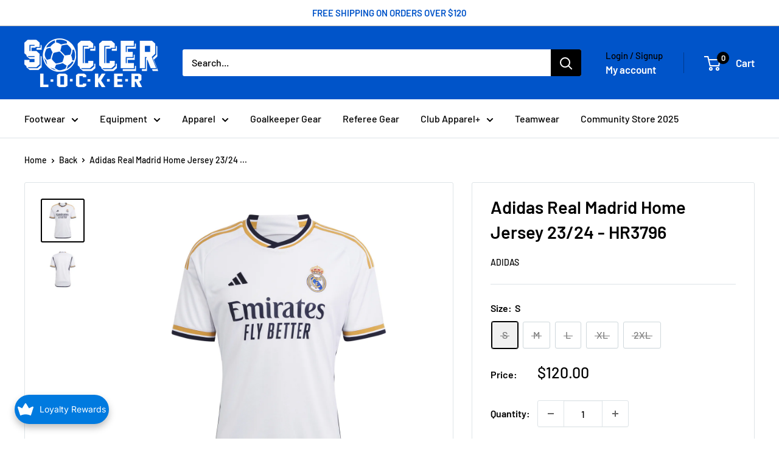

--- FILE ---
content_type: text/html; charset=utf-8
request_url: https://soccerlocker.ca/products/adidas-real-madrid-home-jersey-2324-hr3796?option_values=224343621763&section_id=template--19046125928579__main
body_size: 4195
content:
<div id="shopify-section-template--19046125928579__main" class="shopify-section"><section data-section-id="template--19046125928579__main" data-section-type="product" data-section-settings="{
  &quot;showShippingEstimator&quot;: false,
  &quot;galleryTransitionEffect&quot;: &quot;fade&quot;,
  &quot;enableImageZoom&quot;: false,
  &quot;zoomEffect&quot;: &quot;outside&quot;,
  &quot;enableVideoLooping&quot;: false,
  &quot;productOptions&quot;: [&quot;Size&quot;],
  &quot;infoOverflowScroll&quot;: true,
  &quot;isQuickView&quot;: false
}">
  <div class="container container--flush">
    <div class="page__sub-header">
      <nav aria-label="Breadcrumb" class="breadcrumb">
        <ol class="breadcrumb__list" role="list">
          <li class="breadcrumb__item">
            <a class="breadcrumb__link link" href="/">Home</a><svg focusable="false" class="icon icon--arrow-right " viewBox="0 0 8 12" role="presentation">
      <path stroke="currentColor" stroke-width="2" d="M2 2l4 4-4 4" fill="none" stroke-linecap="square"></path>
    </svg></li>
<div class="back-btn__wrapper">
  <a class="back-btn" href="#" onclick="goBackToCollection()">
    <span>Back</span>
  </a>
</div>
<script>function goBackToCollection() {history.go(-1);}</script><svg focusable="false" class="icon icon--arrow-right " viewBox="0 0 8 12" role="presentation">
      <path stroke="currentColor" stroke-width="2" d="M2 2l4 4-4 4" fill="none" stroke-linecap="square"></path>
    </svg><li class="breadcrumb__item">
            <span class="breadcrumb__link" aria-current="page">Adidas Real Madrid Home Jersey 23/24 ...</span>
          </li>
        </ol>
      </nav></div><product-rerender id="product-info-7915933663363-template--19046125928579__main" observe-form="product-form-main-7915933663363-template--19046125928579__main" allow-partial-rerender>
      <div class="product-block-list product-block-list--large">
        <div class="product-block-list__wrapper"><div class="product-block-list__item product-block-list__item--gallery">
              <div class="card">
    <div class="card__section card__section--tight">
      <div class="product-gallery product-gallery--with-thumbnails"><div class="product-gallery__carousel-wrapper">
          <div class="product-gallery__carousel " data-media-count="2" data-initial-media-id="32094748147843"><div class="product-gallery__carousel-item is-selected " tabindex="-1" data-media-id="32094748147843" data-media-type="image"  ><div class="product-gallery__size-limiter" style="max-width: 2400px"><div class="aspect-ratio" style="padding-bottom: 100.0%"><img src="//soccerlocker.ca/cdn/shop/products/HR3796_2_APPAREL_Photography_Front-Center-View_white.jpg?v=1691513485&amp;width=2400" alt="Adidas Real Madrid Home Jersey 23/24 - HR3796" srcset="//soccerlocker.ca/cdn/shop/products/HR3796_2_APPAREL_Photography_Front-Center-View_white.jpg?v=1691513485&amp;width=400 400w, //soccerlocker.ca/cdn/shop/products/HR3796_2_APPAREL_Photography_Front-Center-View_white.jpg?v=1691513485&amp;width=500 500w, //soccerlocker.ca/cdn/shop/products/HR3796_2_APPAREL_Photography_Front-Center-View_white.jpg?v=1691513485&amp;width=600 600w, //soccerlocker.ca/cdn/shop/products/HR3796_2_APPAREL_Photography_Front-Center-View_white.jpg?v=1691513485&amp;width=700 700w, //soccerlocker.ca/cdn/shop/products/HR3796_2_APPAREL_Photography_Front-Center-View_white.jpg?v=1691513485&amp;width=800 800w, //soccerlocker.ca/cdn/shop/products/HR3796_2_APPAREL_Photography_Front-Center-View_white.jpg?v=1691513485&amp;width=900 900w, //soccerlocker.ca/cdn/shop/products/HR3796_2_APPAREL_Photography_Front-Center-View_white.jpg?v=1691513485&amp;width=1000 1000w, //soccerlocker.ca/cdn/shop/products/HR3796_2_APPAREL_Photography_Front-Center-View_white.jpg?v=1691513485&amp;width=1100 1100w, //soccerlocker.ca/cdn/shop/products/HR3796_2_APPAREL_Photography_Front-Center-View_white.jpg?v=1691513485&amp;width=1200 1200w" width="2400" height="2400" loading="lazy" class="product-gallery__image" data-zoom="//soccerlocker.ca/cdn/shop/products/HR3796_2_APPAREL_Photography_Front-Center-View_white.jpg?v=1691513485&amp;width=1800" data-zoom-width="1800"></div>
                    </div></div><div class="product-gallery__carousel-item  " tabindex="-1" data-media-id="32097203257475" data-media-type="image"  ><div class="product-gallery__size-limiter" style="max-width: 2400px"><div class="aspect-ratio" style="padding-bottom: 100.0%"><img src="//soccerlocker.ca/cdn/shop/files/HR3796_3_APPAREL_Photography_BackCenterView_white.jpg?v=1691602629&amp;width=2400" alt="Adidas Real Madrid Home Jersey 23/24 - HR3796" srcset="//soccerlocker.ca/cdn/shop/files/HR3796_3_APPAREL_Photography_BackCenterView_white.jpg?v=1691602629&amp;width=400 400w, //soccerlocker.ca/cdn/shop/files/HR3796_3_APPAREL_Photography_BackCenterView_white.jpg?v=1691602629&amp;width=500 500w, //soccerlocker.ca/cdn/shop/files/HR3796_3_APPAREL_Photography_BackCenterView_white.jpg?v=1691602629&amp;width=600 600w, //soccerlocker.ca/cdn/shop/files/HR3796_3_APPAREL_Photography_BackCenterView_white.jpg?v=1691602629&amp;width=700 700w, //soccerlocker.ca/cdn/shop/files/HR3796_3_APPAREL_Photography_BackCenterView_white.jpg?v=1691602629&amp;width=800 800w, //soccerlocker.ca/cdn/shop/files/HR3796_3_APPAREL_Photography_BackCenterView_white.jpg?v=1691602629&amp;width=900 900w, //soccerlocker.ca/cdn/shop/files/HR3796_3_APPAREL_Photography_BackCenterView_white.jpg?v=1691602629&amp;width=1000 1000w, //soccerlocker.ca/cdn/shop/files/HR3796_3_APPAREL_Photography_BackCenterView_white.jpg?v=1691602629&amp;width=1100 1100w, //soccerlocker.ca/cdn/shop/files/HR3796_3_APPAREL_Photography_BackCenterView_white.jpg?v=1691602629&amp;width=1200 1200w" width="2400" height="2400" loading="lazy" class="product-gallery__image" data-zoom="//soccerlocker.ca/cdn/shop/files/HR3796_3_APPAREL_Photography_BackCenterView_white.jpg?v=1691602629&amp;width=1800" data-zoom-width="1800"></div>
                    </div></div></div></div><div class="scroller">
            <div class="scroller__inner">
              <div class="product-gallery__thumbnail-list"><a href="//soccerlocker.ca/cdn/shop/products/HR3796_2_APPAREL_Photography_Front-Center-View_white_1024x.jpg?v=1691513485" rel="noopener" class="product-gallery__thumbnail is-nav-selected " data-media-id="32094748147843" ><img src="//soccerlocker.ca/cdn/shop/products/HR3796_2_APPAREL_Photography_Front-Center-View_white.jpg?v=1691513485&amp;width=2400" alt="Adidas Real Madrid Home Jersey 23/24 - HR3796" srcset="//soccerlocker.ca/cdn/shop/products/HR3796_2_APPAREL_Photography_Front-Center-View_white.jpg?v=1691513485&amp;width=130 130w, //soccerlocker.ca/cdn/shop/products/HR3796_2_APPAREL_Photography_Front-Center-View_white.jpg?v=1691513485&amp;width=260 260w, //soccerlocker.ca/cdn/shop/products/HR3796_2_APPAREL_Photography_Front-Center-View_white.jpg?v=1691513485&amp;width=390 390w" width="2400" height="2400" loading="lazy" sizes="130px"></a><a href="//soccerlocker.ca/cdn/shop/files/HR3796_3_APPAREL_Photography_BackCenterView_white_1024x.jpg?v=1691602629" rel="noopener" class="product-gallery__thumbnail  " data-media-id="32097203257475" ><img src="//soccerlocker.ca/cdn/shop/files/HR3796_3_APPAREL_Photography_BackCenterView_white.jpg?v=1691602629&amp;width=2400" alt="Adidas Real Madrid Home Jersey 23/24 - HR3796" srcset="//soccerlocker.ca/cdn/shop/files/HR3796_3_APPAREL_Photography_BackCenterView_white.jpg?v=1691602629&amp;width=130 130w, //soccerlocker.ca/cdn/shop/files/HR3796_3_APPAREL_Photography_BackCenterView_white.jpg?v=1691602629&amp;width=260 260w, //soccerlocker.ca/cdn/shop/files/HR3796_3_APPAREL_Photography_BackCenterView_white.jpg?v=1691602629&amp;width=390 390w" width="2400" height="2400" loading="lazy" sizes="130px"></a></div>
            </div>
          </div></div>
    </div>
  </div>
            </div><div class="product-block-list__item product-block-list__item--info"><div class="card card--collapsed card--sticky"><div class="card__section">
    <product-form><form method="post" action="/cart/add" id="product-form-main-7915933663363-template--19046125928579__main" accept-charset="UTF-8" class="product-form" enctype="multipart/form-data"><input type="hidden" name="form_type" value="product" /><input type="hidden" name="utf8" value="✓" /><div class="product-info__block-item product-info__block-item--product-meta" data-block-id="product_meta" data-block-type="product-meta" ><div class="product-meta"><h1 class="product-meta__title heading h1">Adidas Real Madrid Home Jersey 23/24 - HR3796</h1><div class="product-meta__label-list"><span class="product-label product-label--on-sale" style="display: none">Save <span>$-120.00</span></span></div><div class="product-meta__reference"><a class="product-meta__vendor link link--accented" href="/collections/vendors?q=Adidas">Adidas</a></div></div>

<hr class="card__separator"></div><div class="product-info__block-item product-info__block-item--@app" data-block-id="ATGxtdEtGbUt3djBpT__infinite_options_app_block_Hz3G8r-1" data-block-type="@app" ><div id="shopify-block-ATGxtdEtGbUt3djBpT__infinite_options_app_block_Hz3G8r" class="shopify-block shopify-app-block"><div id="infiniteoptions-container"></div>
<script>
  // Create "window.Shoppad.apps.infiniteoptions" object if it doesn't already exist
  'Shoppad.apps.infiniteoptions'.split('.').reduce(function (o, x) {
    if (!o[x]) {
      o[x] = {};
    }
    return o[x];
  }, window);
  // Note we are using the theme app extension
  window.Shoppad.apps.infiniteoptions.themeAppExtensionActive = true;
</script>



</div></div><div class="product-info__block-item product-info__block-item--variant-selector" data-block-id="variant_selector" data-block-type="variant-selector" ><variant-picker handle="adidas-real-madrid-home-jersey-2324-hr3796" section-id="template--19046125928579__main" form-id="product-form-main-7915933663363-template--19046125928579__main" update-url  class="product-form__variants" ><script data-variant type="application/json">{"id":43281837326467,"title":"M","option1":"M","option2":null,"option3":null,"sku":"4291","requires_shipping":true,"taxable":true,"featured_image":null,"available":false,"name":"Adidas Real Madrid Home Jersey 23\/24 - HR3796 - M","public_title":"M","options":["M"],"price":12000,"weight":0,"compare_at_price":null,"inventory_management":"shopify","barcode":"196468348577","requires_selling_plan":false,"selling_plan_allocations":[]}</script><div class="product-form__option"><span class="product-form__option-name text--strong">Size: <span class="product-form__selected-value">M</span></span>

            <div class="block-swatch-list"><div class="block-swatch block-swatch--disabled"><input class="block-swatch__radio product-form__single-selector" type="radio" name="option1" id="product-form-main-7915933663363-template--19046125928579__main-option1-1" value="224343588995" form="product-form-main-7915933663363-template--19046125928579__main"  data-option-position="1">
                    <label class="block-swatch__item" for="product-form-main-7915933663363-template--19046125928579__main-option1-1" title="S">
                      <span class="block-swatch__item-text">S</span>
                    </label></div><div class="block-swatch block-swatch--disabled"><input class="block-swatch__radio product-form__single-selector" type="radio" name="option1" id="product-form-main-7915933663363-template--19046125928579__main-option1-2" value="224343621763" form="product-form-main-7915933663363-template--19046125928579__main" checked data-option-position="1">
                    <label class="block-swatch__item" for="product-form-main-7915933663363-template--19046125928579__main-option1-2" title="M">
                      <span class="block-swatch__item-text">M</span>
                    </label></div><div class="block-swatch block-swatch--disabled"><input class="block-swatch__radio product-form__single-selector" type="radio" name="option1" id="product-form-main-7915933663363-template--19046125928579__main-option1-3" value="224343654531" form="product-form-main-7915933663363-template--19046125928579__main"  data-option-position="1">
                    <label class="block-swatch__item" for="product-form-main-7915933663363-template--19046125928579__main-option1-3" title="L">
                      <span class="block-swatch__item-text">L</span>
                    </label></div><div class="block-swatch block-swatch--disabled"><input class="block-swatch__radio product-form__single-selector" type="radio" name="option1" id="product-form-main-7915933663363-template--19046125928579__main-option1-4" value="224343687299" form="product-form-main-7915933663363-template--19046125928579__main"  data-option-position="1">
                    <label class="block-swatch__item" for="product-form-main-7915933663363-template--19046125928579__main-option1-4" title="XL">
                      <span class="block-swatch__item-text">XL</span>
                    </label></div><div class="block-swatch block-swatch--disabled"><input class="block-swatch__radio product-form__single-selector" type="radio" name="option1" id="product-form-main-7915933663363-template--19046125928579__main-option1-5" value="224343720067" form="product-form-main-7915933663363-template--19046125928579__main"  data-option-position="1">
                    <label class="block-swatch__item" for="product-form-main-7915933663363-template--19046125928579__main-option1-5" title="2XL">
                      <span class="block-swatch__item-text">2XL</span>
                    </label></div></div></div><div class="no-js product-form__option">
      <label class="product-form__option-name text--strong" for="product-select-7915933663363">Variant</label>

      <div class="select-wrapper select-wrapper--primary">
        <select id="product-select-7915933663363" name="id"><option  disabled="disabled" value="43281837293699" data-sku="4290">S - $120.00</option><option selected="selected" disabled="disabled" value="43281837326467" data-sku="4291">M - $120.00</option><option  disabled="disabled" value="43281837359235" data-sku="4292">L - $120.00</option><option  disabled="disabled" value="43281837392003" data-sku="4293">XL - $120.00</option><option  disabled="disabled" value="43281837424771" data-sku="4294">2XL - $120.00</option></select>
      </div>
    </div>
  </variant-picker><div class="product-form__info-list"><div class="product-form__info-item">
      <span class="product-form__info-title text--strong">Price:</span>

      <div class="product-form__info-content" role="region" aria-live="polite">
        <div class="price-list"><span class="price">
              <span class="visually-hidden">Sale price</span>$120.00</span></div>

        <div class="product-form__price-info" style="display: none">
          <div class="unit-price-measurement">
            <span class="unit-price-measurement__price"></span>
            <span class="unit-price-measurement__separator">/ </span>

            <span class="unit-price-measurement__reference-value"></span>

            <span class="unit-price-measurement__reference-unit"></span>
          </div>
        </div></div>
    </div><div class="product-form__info-item product-form__info-item--quantity">
        <label for="template--19046125928579__main-7915933663363-quantity" class="product-form__info-title text--strong">Quantity:</label>

        <div class="product-form__info-content"><div class="product-form__quantity-with-rules">
            <quantity-picker class="quantity-selector quantity-selector--product">
              <button type="button" class="quantity-selector__button" data-action="decrease-picker-quantity" aria-label="Decrease quantity" title="Decrease quantity"><svg focusable="false" class="icon icon--minus " viewBox="0 0 10 2" role="presentation">
      <path d="M10 0v2H0V0z" fill="currentColor"></path>
    </svg></button>
              <input id="template--19046125928579__main-7915933663363-quantity" type="number" name="quantity" aria-label="Quantity" class="quantity-selector__value" inputmode="numeric" value="1" step="1" min="1" >
              <button type="button" class="quantity-selector__button" data-action="increase-picker-quantity" aria-label="Increase quantity" title="Increase quantity"><svg focusable="false" class="icon icon--plus " viewBox="0 0 10 10" role="presentation">
      <path d="M6 4h4v2H6v4H4V6H0V4h4V0h2v4z" fill="currentColor" fill-rule="evenodd"></path>
    </svg></button>
            </quantity-picker></div>
        </div>
      </div></div>
</div><div class="product-info__block-item product-info__block-item--buy-buttons" data-block-id="buy_buttons" data-block-type="buy-buttons" ><div class="product-form__buy-buttons" ><div class="product-form__payment-container"><button type="submit" class="product-form__add-button button button--disabled" disabled>Sold out</button><div data-shopify="payment-button" class="shopify-payment-button"> <shopify-accelerated-checkout recommended="{&quot;supports_subs&quot;:true,&quot;supports_def_opts&quot;:false,&quot;name&quot;:&quot;shop_pay&quot;,&quot;wallet_params&quot;:{&quot;shopId&quot;:26796246,&quot;merchantName&quot;:&quot;Soccer Locker&quot;,&quot;personalized&quot;:true}}" fallback="{&quot;supports_subs&quot;:true,&quot;supports_def_opts&quot;:true,&quot;name&quot;:&quot;buy_it_now&quot;,&quot;wallet_params&quot;:{}}" access-token="04c8416e2d298d302847b6c47326a0a0" buyer-country="CA" buyer-locale="en" buyer-currency="CAD" variant-params="[{&quot;id&quot;:43281837293699,&quot;requiresShipping&quot;:true},{&quot;id&quot;:43281837326467,&quot;requiresShipping&quot;:true},{&quot;id&quot;:43281837359235,&quot;requiresShipping&quot;:true},{&quot;id&quot;:43281837392003,&quot;requiresShipping&quot;:true},{&quot;id&quot;:43281837424771,&quot;requiresShipping&quot;:true}]" shop-id="26796246" enabled-flags="[&quot;ae0f5bf6&quot;,&quot;5865c7bd&quot;]" disabled > <div class="shopify-payment-button__button" role="button" disabled aria-hidden="true" style="background-color: transparent; border: none"> <div class="shopify-payment-button__skeleton">&nbsp;</div> </div> <div class="shopify-payment-button__more-options shopify-payment-button__skeleton" role="button" disabled aria-hidden="true">&nbsp;</div> </shopify-accelerated-checkout> <small id="shopify-buyer-consent" class="hidden" aria-hidden="true" data-consent-type="subscription"> This item is a recurring or deferred purchase. By continuing, I agree to the <span id="shopify-subscription-policy-button">cancellation policy</span> and authorize you to charge my payment method at the prices, frequency and dates listed on this page until my order is fulfilled or I cancel, if permitted. </small> </div>
<style>
          #shopify-section-template--19046125928579__main .shopify-payment-button {
            display: none;
          }
        </style></div>
</div>
</div><div class="product-info__block-item product-info__block-item--description" data-block-id="description" data-block-type="description" ></div><input type="hidden" name="product-id" value="7915933663363" /><input type="hidden" name="section-id" value="template--19046125928579__main" /></form></product-form>
  </div>
</div></div><div class="product-block-list__item product-block-list__item--description" >
                    <div class="card"><div class="card__header">
                          <h2 class="card__title heading h3">Description</h2>
                        </div>

                        <div class="card__section " >
                          <div class="rte text--pull">
                            <p><span>Tradition gets a golden touch in the Real Madrid 23/24 Home Jersey. Keeping a crisp all-white base, the striking kit continues the thread of powerful design, delivering a sleek jersey steeped in legendary football history.</span><br><br><span>With a nod to older kits, gold details are re-introduced and emphasized by elegant navy framing. An allover print is a subtle update to the classic white color, complemented by a 'designed-for-fans' approach that keeps the fit and feel ready for stylish everyday wear. Sweat-wicking AEROREADY helps you feel comfortable on the field or in the crowd — while the embroidered crest and "¡Hala Madrid!" on the neck brings the club's winning mentality to life.</span></p>
                          </div></div></div>
                  </div></div>
      </div>
    </product-rerender>
  </div>
</section>
<template>
  <section data-section-id="template--19046125928579__main" data-section-type="product-quick-view" data-section-settings="{
  &quot;showShippingEstimator&quot;: false,
  &quot;galleryTransitionEffect&quot;: &quot;fade&quot;,
  &quot;enableImageZoom&quot;: false,
  &quot;zoomEffect&quot;: &quot;outside&quot;,
  &quot;enableVideoLooping&quot;: false,
  &quot;infoOverflowScroll&quot;: false,
  &quot;productOptions&quot;: [&quot;Size&quot;],
  &quot;isQuickView&quot;: true
}">
    <product-rerender id="quick-buy-modal-content" observe-form="product-form-quick-buy-7915933663363-template--19046125928579__main" allow-partial-rerender>
      <div class="featured-product"><div class="card">
    <div class="card__section card__section--tight">
      <div class="product-gallery product-gallery--with-thumbnails"><div class="product-gallery__carousel-wrapper">
          <div class="product-gallery__carousel " data-media-count="2" data-initial-media-id="32094748147843"><div class="product-gallery__carousel-item is-selected " tabindex="-1" data-media-id="32094748147843" data-media-type="image"  ><div class="product-gallery__size-limiter" style="max-width: 2400px"><div class="aspect-ratio" style="padding-bottom: 100.0%"><img src="//soccerlocker.ca/cdn/shop/products/HR3796_2_APPAREL_Photography_Front-Center-View_white.jpg?v=1691513485&amp;width=2400" alt="Adidas Real Madrid Home Jersey 23/24 - HR3796" srcset="//soccerlocker.ca/cdn/shop/products/HR3796_2_APPAREL_Photography_Front-Center-View_white.jpg?v=1691513485&amp;width=400 400w, //soccerlocker.ca/cdn/shop/products/HR3796_2_APPAREL_Photography_Front-Center-View_white.jpg?v=1691513485&amp;width=500 500w, //soccerlocker.ca/cdn/shop/products/HR3796_2_APPAREL_Photography_Front-Center-View_white.jpg?v=1691513485&amp;width=600 600w, //soccerlocker.ca/cdn/shop/products/HR3796_2_APPAREL_Photography_Front-Center-View_white.jpg?v=1691513485&amp;width=700 700w, //soccerlocker.ca/cdn/shop/products/HR3796_2_APPAREL_Photography_Front-Center-View_white.jpg?v=1691513485&amp;width=800 800w, //soccerlocker.ca/cdn/shop/products/HR3796_2_APPAREL_Photography_Front-Center-View_white.jpg?v=1691513485&amp;width=900 900w, //soccerlocker.ca/cdn/shop/products/HR3796_2_APPAREL_Photography_Front-Center-View_white.jpg?v=1691513485&amp;width=1000 1000w, //soccerlocker.ca/cdn/shop/products/HR3796_2_APPAREL_Photography_Front-Center-View_white.jpg?v=1691513485&amp;width=1100 1100w, //soccerlocker.ca/cdn/shop/products/HR3796_2_APPAREL_Photography_Front-Center-View_white.jpg?v=1691513485&amp;width=1200 1200w" width="2400" height="2400" loading="lazy" class="product-gallery__image" data-zoom="//soccerlocker.ca/cdn/shop/products/HR3796_2_APPAREL_Photography_Front-Center-View_white.jpg?v=1691513485&amp;width=1800" data-zoom-width="1800"></div>
                    </div></div><div class="product-gallery__carousel-item  " tabindex="-1" data-media-id="32097203257475" data-media-type="image"  ><div class="product-gallery__size-limiter" style="max-width: 2400px"><div class="aspect-ratio" style="padding-bottom: 100.0%"><img src="//soccerlocker.ca/cdn/shop/files/HR3796_3_APPAREL_Photography_BackCenterView_white.jpg?v=1691602629&amp;width=2400" alt="Adidas Real Madrid Home Jersey 23/24 - HR3796" srcset="//soccerlocker.ca/cdn/shop/files/HR3796_3_APPAREL_Photography_BackCenterView_white.jpg?v=1691602629&amp;width=400 400w, //soccerlocker.ca/cdn/shop/files/HR3796_3_APPAREL_Photography_BackCenterView_white.jpg?v=1691602629&amp;width=500 500w, //soccerlocker.ca/cdn/shop/files/HR3796_3_APPAREL_Photography_BackCenterView_white.jpg?v=1691602629&amp;width=600 600w, //soccerlocker.ca/cdn/shop/files/HR3796_3_APPAREL_Photography_BackCenterView_white.jpg?v=1691602629&amp;width=700 700w, //soccerlocker.ca/cdn/shop/files/HR3796_3_APPAREL_Photography_BackCenterView_white.jpg?v=1691602629&amp;width=800 800w, //soccerlocker.ca/cdn/shop/files/HR3796_3_APPAREL_Photography_BackCenterView_white.jpg?v=1691602629&amp;width=900 900w, //soccerlocker.ca/cdn/shop/files/HR3796_3_APPAREL_Photography_BackCenterView_white.jpg?v=1691602629&amp;width=1000 1000w, //soccerlocker.ca/cdn/shop/files/HR3796_3_APPAREL_Photography_BackCenterView_white.jpg?v=1691602629&amp;width=1100 1100w, //soccerlocker.ca/cdn/shop/files/HR3796_3_APPAREL_Photography_BackCenterView_white.jpg?v=1691602629&amp;width=1200 1200w" width="2400" height="2400" loading="lazy" class="product-gallery__image" data-zoom="//soccerlocker.ca/cdn/shop/files/HR3796_3_APPAREL_Photography_BackCenterView_white.jpg?v=1691602629&amp;width=1800" data-zoom-width="1800"></div>
                    </div></div></div></div><div class="scroller">
            <div class="scroller__inner">
              <div class="product-gallery__thumbnail-list"><a href="//soccerlocker.ca/cdn/shop/products/HR3796_2_APPAREL_Photography_Front-Center-View_white_1024x.jpg?v=1691513485" rel="noopener" class="product-gallery__thumbnail is-nav-selected " data-media-id="32094748147843" ><img src="//soccerlocker.ca/cdn/shop/products/HR3796_2_APPAREL_Photography_Front-Center-View_white.jpg?v=1691513485&amp;width=2400" alt="Adidas Real Madrid Home Jersey 23/24 - HR3796" srcset="//soccerlocker.ca/cdn/shop/products/HR3796_2_APPAREL_Photography_Front-Center-View_white.jpg?v=1691513485&amp;width=130 130w, //soccerlocker.ca/cdn/shop/products/HR3796_2_APPAREL_Photography_Front-Center-View_white.jpg?v=1691513485&amp;width=260 260w, //soccerlocker.ca/cdn/shop/products/HR3796_2_APPAREL_Photography_Front-Center-View_white.jpg?v=1691513485&amp;width=390 390w" width="2400" height="2400" loading="lazy" sizes="130px"></a><a href="//soccerlocker.ca/cdn/shop/files/HR3796_3_APPAREL_Photography_BackCenterView_white_1024x.jpg?v=1691602629" rel="noopener" class="product-gallery__thumbnail  " data-media-id="32097203257475" ><img src="//soccerlocker.ca/cdn/shop/files/HR3796_3_APPAREL_Photography_BackCenterView_white.jpg?v=1691602629&amp;width=2400" alt="Adidas Real Madrid Home Jersey 23/24 - HR3796" srcset="//soccerlocker.ca/cdn/shop/files/HR3796_3_APPAREL_Photography_BackCenterView_white.jpg?v=1691602629&amp;width=130 130w, //soccerlocker.ca/cdn/shop/files/HR3796_3_APPAREL_Photography_BackCenterView_white.jpg?v=1691602629&amp;width=260 260w, //soccerlocker.ca/cdn/shop/files/HR3796_3_APPAREL_Photography_BackCenterView_white.jpg?v=1691602629&amp;width=390 390w" width="2400" height="2400" loading="lazy" sizes="130px"></a></div>
            </div>
          </div></div>
    </div>
  </div><div class="card card--collapsed card--sticky"><div class="card__section">
    <product-form><form method="post" action="/cart/add" id="product-form-quick-buy-7915933663363-template--19046125928579__main" accept-charset="UTF-8" class="product-form" enctype="multipart/form-data"><input type="hidden" name="form_type" value="product" /><input type="hidden" name="utf8" value="✓" /><div class="product-info__block-item product-info__block-item--product-meta" data-block-id="product_meta" data-block-type="product-meta" ><div class="product-meta"><h3 class="product-meta__title heading h2">
      <a href="/products/adidas-real-madrid-home-jersey-2324-hr3796">Adidas Real Madrid Home Jersey 23/24 - HR3796</a>
    </h3><div class="product-meta__label-list"><span class="product-label product-label--on-sale" style="display: none">Save <span>$-120.00</span></span></div><div class="product-meta__reference"><a class="product-meta__vendor link link--accented" href="/collections/vendors?q=Adidas">Adidas</a></div></div>

<hr class="card__separator"></div><div class="product-info__block-item product-info__block-item--@app" data-block-id="ATGxtdEtGbUt3djBpT__infinite_options_app_block_Hz3G8r-2" data-block-type="@app" ><div id="shopify-block-ATGxtdEtGbUt3djBpT__infinite_options_app_block_Hz3G8r-1" class="shopify-block shopify-app-block"><div id="infiniteoptions-container"></div>
<script>
  // Create "window.Shoppad.apps.infiniteoptions" object if it doesn't already exist
  'Shoppad.apps.infiniteoptions'.split('.').reduce(function (o, x) {
    if (!o[x]) {
      o[x] = {};
    }
    return o[x];
  }, window);
  // Note we are using the theme app extension
  window.Shoppad.apps.infiniteoptions.themeAppExtensionActive = true;
</script>



</div></div><div class="product-info__block-item product-info__block-item--variant-selector" data-block-id="variant_selector" data-block-type="variant-selector" ><variant-picker handle="adidas-real-madrid-home-jersey-2324-hr3796" section-id="template--19046125928579__main" form-id="product-form-quick-buy-7915933663363-template--19046125928579__main"   class="product-form__variants" ><script data-variant type="application/json">{"id":43281837326467,"title":"M","option1":"M","option2":null,"option3":null,"sku":"4291","requires_shipping":true,"taxable":true,"featured_image":null,"available":false,"name":"Adidas Real Madrid Home Jersey 23\/24 - HR3796 - M","public_title":"M","options":["M"],"price":12000,"weight":0,"compare_at_price":null,"inventory_management":"shopify","barcode":"196468348577","requires_selling_plan":false,"selling_plan_allocations":[]}</script><div class="product-form__option"><span class="product-form__option-name text--strong">Size: <span class="product-form__selected-value">M</span></span>

            <div class="block-swatch-list"><div class="block-swatch block-swatch--disabled"><input class="block-swatch__radio product-form__single-selector" type="radio" name="option1" id="product-form-quick-buy-7915933663363-template--19046125928579__main-option1-1" value="224343588995" form="product-form-quick-buy-7915933663363-template--19046125928579__main"  data-option-position="1">
                    <label class="block-swatch__item" for="product-form-quick-buy-7915933663363-template--19046125928579__main-option1-1" title="S">
                      <span class="block-swatch__item-text">S</span>
                    </label></div><div class="block-swatch block-swatch--disabled"><input class="block-swatch__radio product-form__single-selector" type="radio" name="option1" id="product-form-quick-buy-7915933663363-template--19046125928579__main-option1-2" value="224343621763" form="product-form-quick-buy-7915933663363-template--19046125928579__main" checked data-option-position="1">
                    <label class="block-swatch__item" for="product-form-quick-buy-7915933663363-template--19046125928579__main-option1-2" title="M">
                      <span class="block-swatch__item-text">M</span>
                    </label></div><div class="block-swatch block-swatch--disabled"><input class="block-swatch__radio product-form__single-selector" type="radio" name="option1" id="product-form-quick-buy-7915933663363-template--19046125928579__main-option1-3" value="224343654531" form="product-form-quick-buy-7915933663363-template--19046125928579__main"  data-option-position="1">
                    <label class="block-swatch__item" for="product-form-quick-buy-7915933663363-template--19046125928579__main-option1-3" title="L">
                      <span class="block-swatch__item-text">L</span>
                    </label></div><div class="block-swatch block-swatch--disabled"><input class="block-swatch__radio product-form__single-selector" type="radio" name="option1" id="product-form-quick-buy-7915933663363-template--19046125928579__main-option1-4" value="224343687299" form="product-form-quick-buy-7915933663363-template--19046125928579__main"  data-option-position="1">
                    <label class="block-swatch__item" for="product-form-quick-buy-7915933663363-template--19046125928579__main-option1-4" title="XL">
                      <span class="block-swatch__item-text">XL</span>
                    </label></div><div class="block-swatch block-swatch--disabled"><input class="block-swatch__radio product-form__single-selector" type="radio" name="option1" id="product-form-quick-buy-7915933663363-template--19046125928579__main-option1-5" value="224343720067" form="product-form-quick-buy-7915933663363-template--19046125928579__main"  data-option-position="1">
                    <label class="block-swatch__item" for="product-form-quick-buy-7915933663363-template--19046125928579__main-option1-5" title="2XL">
                      <span class="block-swatch__item-text">2XL</span>
                    </label></div></div></div><div class="no-js product-form__option">
      <label class="product-form__option-name text--strong" for="product-select-7915933663363">Variant</label>

      <div class="select-wrapper select-wrapper--primary">
        <select id="product-select-7915933663363" name="id"><option  disabled="disabled" value="43281837293699" data-sku="4290">S - $120.00</option><option selected="selected" disabled="disabled" value="43281837326467" data-sku="4291">M - $120.00</option><option  disabled="disabled" value="43281837359235" data-sku="4292">L - $120.00</option><option  disabled="disabled" value="43281837392003" data-sku="4293">XL - $120.00</option><option  disabled="disabled" value="43281837424771" data-sku="4294">2XL - $120.00</option></select>
      </div>
    </div>
  </variant-picker><div class="product-form__info-list"><div class="product-form__info-item">
      <span class="product-form__info-title text--strong">Price:</span>

      <div class="product-form__info-content" role="region" aria-live="polite">
        <div class="price-list"><span class="price">
              <span class="visually-hidden">Sale price</span>$120.00</span></div>

        <div class="product-form__price-info" style="display: none">
          <div class="unit-price-measurement">
            <span class="unit-price-measurement__price"></span>
            <span class="unit-price-measurement__separator">/ </span>

            <span class="unit-price-measurement__reference-value"></span>

            <span class="unit-price-measurement__reference-unit"></span>
          </div>
        </div></div>
    </div><div class="product-form__info-item product-form__info-item--quantity">
        <label for="template--19046125928579__main-7915933663363-quantity" class="product-form__info-title text--strong">Quantity:</label>

        <div class="product-form__info-content"><div class="product-form__quantity-with-rules">
            <quantity-picker class="quantity-selector quantity-selector--product">
              <button type="button" class="quantity-selector__button" data-action="decrease-picker-quantity" aria-label="Decrease quantity" title="Decrease quantity"><svg focusable="false" class="icon icon--minus " viewBox="0 0 10 2" role="presentation">
      <path d="M10 0v2H0V0z" fill="currentColor"></path>
    </svg></button>
              <input id="template--19046125928579__main-7915933663363-quantity" type="number" name="quantity" aria-label="Quantity" class="quantity-selector__value" inputmode="numeric" value="1" step="1" min="1" >
              <button type="button" class="quantity-selector__button" data-action="increase-picker-quantity" aria-label="Increase quantity" title="Increase quantity"><svg focusable="false" class="icon icon--plus " viewBox="0 0 10 10" role="presentation">
      <path d="M6 4h4v2H6v4H4V6H0V4h4V0h2v4z" fill="currentColor" fill-rule="evenodd"></path>
    </svg></button>
            </quantity-picker></div>
        </div>
      </div></div>
</div><div class="product-info__block-item product-info__block-item--buy-buttons" data-block-id="buy_buttons" data-block-type="buy-buttons" ><div class="product-form__buy-buttons" ><div class="product-form__payment-container"><button type="submit" class="product-form__add-button button button--disabled" disabled>Sold out</button><div data-shopify="payment-button" class="shopify-payment-button"> <shopify-accelerated-checkout recommended="{&quot;supports_subs&quot;:true,&quot;supports_def_opts&quot;:false,&quot;name&quot;:&quot;shop_pay&quot;,&quot;wallet_params&quot;:{&quot;shopId&quot;:26796246,&quot;merchantName&quot;:&quot;Soccer Locker&quot;,&quot;personalized&quot;:true}}" fallback="{&quot;supports_subs&quot;:true,&quot;supports_def_opts&quot;:true,&quot;name&quot;:&quot;buy_it_now&quot;,&quot;wallet_params&quot;:{}}" access-token="04c8416e2d298d302847b6c47326a0a0" buyer-country="CA" buyer-locale="en" buyer-currency="CAD" variant-params="[{&quot;id&quot;:43281837293699,&quot;requiresShipping&quot;:true},{&quot;id&quot;:43281837326467,&quot;requiresShipping&quot;:true},{&quot;id&quot;:43281837359235,&quot;requiresShipping&quot;:true},{&quot;id&quot;:43281837392003,&quot;requiresShipping&quot;:true},{&quot;id&quot;:43281837424771,&quot;requiresShipping&quot;:true}]" shop-id="26796246" enabled-flags="[&quot;ae0f5bf6&quot;,&quot;5865c7bd&quot;]" disabled > <div class="shopify-payment-button__button" role="button" disabled aria-hidden="true" style="background-color: transparent; border: none"> <div class="shopify-payment-button__skeleton">&nbsp;</div> </div> <div class="shopify-payment-button__more-options shopify-payment-button__skeleton" role="button" disabled aria-hidden="true">&nbsp;</div> </shopify-accelerated-checkout> <small id="shopify-buyer-consent" class="hidden" aria-hidden="true" data-consent-type="subscription"> This item is a recurring or deferred purchase. By continuing, I agree to the <span id="shopify-subscription-policy-button">cancellation policy</span> and authorize you to charge my payment method at the prices, frequency and dates listed on this page until my order is fulfilled or I cancel, if permitted. </small> </div>
<style>
          #shopify-section-template--19046125928579__main .shopify-payment-button {
            display: none;
          }
        </style></div>
</div>
</div><div class="product-info__block-item product-info__block-item--description" data-block-id="description" data-block-type="description" ></div><input type="hidden" name="product-id" value="7915933663363" /><input type="hidden" name="section-id" value="template--19046125928579__main" /></form></product-form>
  </div>
</div></div>
    </product-rerender>
  </section>
</template>

<script>
  window.ShopifyXR=window.ShopifyXR||function(){(ShopifyXR.q=ShopifyXR.q||[]).push(arguments)};
  ShopifyXR('addModels', []);

  // We save the ID of the product in the local storage, as it can be used by the "recently viewed products" section
  (() => {
    let items = JSON.parse(localStorage.getItem('recentlyViewedProducts') || '[]');

    // If the product already exists we first remove it
    if (items.includes(7915933663363)) {
      items.splice(items.indexOf(7915933663363), 1);
    }

    items.unshift(7915933663363);

    // Then, we save the current product into the local storage, by keeping only the 18 most recent
    try {
      localStorage.setItem('recentlyViewedProducts', JSON.stringify(items.slice(0, 18)));
    } catch (error) {
      // Do nothing, this may happen in Safari in incognito mode
    }
  })();
</script>


</div>

--- FILE ---
content_type: text/html; charset=utf-8
request_url: https://soccerlocker.ca/products/adidas-real-madrid-home-jersey-2324-hr3796?option_values=224343654531&section_id=template--19046125928579__main
body_size: 4894
content:
<div id="shopify-section-template--19046125928579__main" class="shopify-section"><section data-section-id="template--19046125928579__main" data-section-type="product" data-section-settings="{
  &quot;showShippingEstimator&quot;: false,
  &quot;galleryTransitionEffect&quot;: &quot;fade&quot;,
  &quot;enableImageZoom&quot;: false,
  &quot;zoomEffect&quot;: &quot;outside&quot;,
  &quot;enableVideoLooping&quot;: false,
  &quot;productOptions&quot;: [&quot;Size&quot;],
  &quot;infoOverflowScroll&quot;: true,
  &quot;isQuickView&quot;: false
}">
  <div class="container container--flush">
    <div class="page__sub-header">
      <nav aria-label="Breadcrumb" class="breadcrumb">
        <ol class="breadcrumb__list" role="list">
          <li class="breadcrumb__item">
            <a class="breadcrumb__link link" href="/">Home</a><svg focusable="false" class="icon icon--arrow-right " viewBox="0 0 8 12" role="presentation">
      <path stroke="currentColor" stroke-width="2" d="M2 2l4 4-4 4" fill="none" stroke-linecap="square"></path>
    </svg></li>
<div class="back-btn__wrapper">
  <a class="back-btn" href="#" onclick="goBackToCollection()">
    <span>Back</span>
  </a>
</div>
<script>function goBackToCollection() {history.go(-1);}</script><svg focusable="false" class="icon icon--arrow-right " viewBox="0 0 8 12" role="presentation">
      <path stroke="currentColor" stroke-width="2" d="M2 2l4 4-4 4" fill="none" stroke-linecap="square"></path>
    </svg><li class="breadcrumb__item">
            <span class="breadcrumb__link" aria-current="page">Adidas Real Madrid Home Jersey 23/24 ...</span>
          </li>
        </ol>
      </nav></div><product-rerender id="product-info-7915933663363-template--19046125928579__main" observe-form="product-form-main-7915933663363-template--19046125928579__main" allow-partial-rerender>
      <div class="product-block-list product-block-list--large">
        <div class="product-block-list__wrapper"><div class="product-block-list__item product-block-list__item--gallery">
              <div class="card">
    <div class="card__section card__section--tight">
      <div class="product-gallery product-gallery--with-thumbnails"><div class="product-gallery__carousel-wrapper">
          <div class="product-gallery__carousel " data-media-count="2" data-initial-media-id="32094748147843"><div class="product-gallery__carousel-item is-selected " tabindex="-1" data-media-id="32094748147843" data-media-type="image"  ><div class="product-gallery__size-limiter" style="max-width: 2400px"><div class="aspect-ratio" style="padding-bottom: 100.0%"><img src="//soccerlocker.ca/cdn/shop/products/HR3796_2_APPAREL_Photography_Front-Center-View_white.jpg?v=1691513485&amp;width=2400" alt="Adidas Real Madrid Home Jersey 23/24 - HR3796" srcset="//soccerlocker.ca/cdn/shop/products/HR3796_2_APPAREL_Photography_Front-Center-View_white.jpg?v=1691513485&amp;width=400 400w, //soccerlocker.ca/cdn/shop/products/HR3796_2_APPAREL_Photography_Front-Center-View_white.jpg?v=1691513485&amp;width=500 500w, //soccerlocker.ca/cdn/shop/products/HR3796_2_APPAREL_Photography_Front-Center-View_white.jpg?v=1691513485&amp;width=600 600w, //soccerlocker.ca/cdn/shop/products/HR3796_2_APPAREL_Photography_Front-Center-View_white.jpg?v=1691513485&amp;width=700 700w, //soccerlocker.ca/cdn/shop/products/HR3796_2_APPAREL_Photography_Front-Center-View_white.jpg?v=1691513485&amp;width=800 800w, //soccerlocker.ca/cdn/shop/products/HR3796_2_APPAREL_Photography_Front-Center-View_white.jpg?v=1691513485&amp;width=900 900w, //soccerlocker.ca/cdn/shop/products/HR3796_2_APPAREL_Photography_Front-Center-View_white.jpg?v=1691513485&amp;width=1000 1000w, //soccerlocker.ca/cdn/shop/products/HR3796_2_APPAREL_Photography_Front-Center-View_white.jpg?v=1691513485&amp;width=1100 1100w, //soccerlocker.ca/cdn/shop/products/HR3796_2_APPAREL_Photography_Front-Center-View_white.jpg?v=1691513485&amp;width=1200 1200w" width="2400" height="2400" loading="lazy" class="product-gallery__image" data-zoom="//soccerlocker.ca/cdn/shop/products/HR3796_2_APPAREL_Photography_Front-Center-View_white.jpg?v=1691513485&amp;width=1800" data-zoom-width="1800"></div>
                    </div></div><div class="product-gallery__carousel-item  " tabindex="-1" data-media-id="32097203257475" data-media-type="image"  ><div class="product-gallery__size-limiter" style="max-width: 2400px"><div class="aspect-ratio" style="padding-bottom: 100.0%"><img src="//soccerlocker.ca/cdn/shop/files/HR3796_3_APPAREL_Photography_BackCenterView_white.jpg?v=1691602629&amp;width=2400" alt="Adidas Real Madrid Home Jersey 23/24 - HR3796" srcset="//soccerlocker.ca/cdn/shop/files/HR3796_3_APPAREL_Photography_BackCenterView_white.jpg?v=1691602629&amp;width=400 400w, //soccerlocker.ca/cdn/shop/files/HR3796_3_APPAREL_Photography_BackCenterView_white.jpg?v=1691602629&amp;width=500 500w, //soccerlocker.ca/cdn/shop/files/HR3796_3_APPAREL_Photography_BackCenterView_white.jpg?v=1691602629&amp;width=600 600w, //soccerlocker.ca/cdn/shop/files/HR3796_3_APPAREL_Photography_BackCenterView_white.jpg?v=1691602629&amp;width=700 700w, //soccerlocker.ca/cdn/shop/files/HR3796_3_APPAREL_Photography_BackCenterView_white.jpg?v=1691602629&amp;width=800 800w, //soccerlocker.ca/cdn/shop/files/HR3796_3_APPAREL_Photography_BackCenterView_white.jpg?v=1691602629&amp;width=900 900w, //soccerlocker.ca/cdn/shop/files/HR3796_3_APPAREL_Photography_BackCenterView_white.jpg?v=1691602629&amp;width=1000 1000w, //soccerlocker.ca/cdn/shop/files/HR3796_3_APPAREL_Photography_BackCenterView_white.jpg?v=1691602629&amp;width=1100 1100w, //soccerlocker.ca/cdn/shop/files/HR3796_3_APPAREL_Photography_BackCenterView_white.jpg?v=1691602629&amp;width=1200 1200w" width="2400" height="2400" loading="lazy" class="product-gallery__image" data-zoom="//soccerlocker.ca/cdn/shop/files/HR3796_3_APPAREL_Photography_BackCenterView_white.jpg?v=1691602629&amp;width=1800" data-zoom-width="1800"></div>
                    </div></div></div></div><div class="scroller">
            <div class="scroller__inner">
              <div class="product-gallery__thumbnail-list"><a href="//soccerlocker.ca/cdn/shop/products/HR3796_2_APPAREL_Photography_Front-Center-View_white_1024x.jpg?v=1691513485" rel="noopener" class="product-gallery__thumbnail is-nav-selected " data-media-id="32094748147843" ><img src="//soccerlocker.ca/cdn/shop/products/HR3796_2_APPAREL_Photography_Front-Center-View_white.jpg?v=1691513485&amp;width=2400" alt="Adidas Real Madrid Home Jersey 23/24 - HR3796" srcset="//soccerlocker.ca/cdn/shop/products/HR3796_2_APPAREL_Photography_Front-Center-View_white.jpg?v=1691513485&amp;width=130 130w, //soccerlocker.ca/cdn/shop/products/HR3796_2_APPAREL_Photography_Front-Center-View_white.jpg?v=1691513485&amp;width=260 260w, //soccerlocker.ca/cdn/shop/products/HR3796_2_APPAREL_Photography_Front-Center-View_white.jpg?v=1691513485&amp;width=390 390w" width="2400" height="2400" loading="lazy" sizes="130px"></a><a href="//soccerlocker.ca/cdn/shop/files/HR3796_3_APPAREL_Photography_BackCenterView_white_1024x.jpg?v=1691602629" rel="noopener" class="product-gallery__thumbnail  " data-media-id="32097203257475" ><img src="//soccerlocker.ca/cdn/shop/files/HR3796_3_APPAREL_Photography_BackCenterView_white.jpg?v=1691602629&amp;width=2400" alt="Adidas Real Madrid Home Jersey 23/24 - HR3796" srcset="//soccerlocker.ca/cdn/shop/files/HR3796_3_APPAREL_Photography_BackCenterView_white.jpg?v=1691602629&amp;width=130 130w, //soccerlocker.ca/cdn/shop/files/HR3796_3_APPAREL_Photography_BackCenterView_white.jpg?v=1691602629&amp;width=260 260w, //soccerlocker.ca/cdn/shop/files/HR3796_3_APPAREL_Photography_BackCenterView_white.jpg?v=1691602629&amp;width=390 390w" width="2400" height="2400" loading="lazy" sizes="130px"></a></div>
            </div>
          </div></div>
    </div>
  </div>
            </div><div class="product-block-list__item product-block-list__item--info"><div class="card card--collapsed card--sticky"><div class="card__section">
    <product-form><form method="post" action="/cart/add" id="product-form-main-7915933663363-template--19046125928579__main" accept-charset="UTF-8" class="product-form" enctype="multipart/form-data"><input type="hidden" name="form_type" value="product" /><input type="hidden" name="utf8" value="✓" /><div class="product-info__block-item product-info__block-item--product-meta" data-block-id="product_meta" data-block-type="product-meta" ><div class="product-meta"><h1 class="product-meta__title heading h1">Adidas Real Madrid Home Jersey 23/24 - HR3796</h1><div class="product-meta__label-list"><span class="product-label product-label--on-sale" style="display: none">Save <span>$-120.00</span></span></div><div class="product-meta__reference"><a class="product-meta__vendor link link--accented" href="/collections/vendors?q=Adidas">Adidas</a></div></div>

<hr class="card__separator"></div><div class="product-info__block-item product-info__block-item--@app" data-block-id="ATGxtdEtGbUt3djBpT__infinite_options_app_block_Hz3G8r-1" data-block-type="@app" ><div id="shopify-block-ATGxtdEtGbUt3djBpT__infinite_options_app_block_Hz3G8r" class="shopify-block shopify-app-block"><div id="infiniteoptions-container"></div>
<script>
  // Create "window.Shoppad.apps.infiniteoptions" object if it doesn't already exist
  'Shoppad.apps.infiniteoptions'.split('.').reduce(function (o, x) {
    if (!o[x]) {
      o[x] = {};
    }
    return o[x];
  }, window);
  // Note we are using the theme app extension
  window.Shoppad.apps.infiniteoptions.themeAppExtensionActive = true;
</script>



</div></div><div class="product-info__block-item product-info__block-item--variant-selector" data-block-id="variant_selector" data-block-type="variant-selector" ><variant-picker handle="adidas-real-madrid-home-jersey-2324-hr3796" section-id="template--19046125928579__main" form-id="product-form-main-7915933663363-template--19046125928579__main" update-url  class="product-form__variants" ><script data-variant type="application/json">{"id":43281837359235,"title":"L","option1":"L","option2":null,"option3":null,"sku":"4292","requires_shipping":true,"taxable":true,"featured_image":null,"available":false,"name":"Adidas Real Madrid Home Jersey 23\/24 - HR3796 - L","public_title":"L","options":["L"],"price":12000,"weight":0,"compare_at_price":null,"inventory_management":"shopify","barcode":"196468352222","requires_selling_plan":false,"selling_plan_allocations":[]}</script><div class="product-form__option"><span class="product-form__option-name text--strong">Size: <span class="product-form__selected-value">L</span></span>

            <div class="block-swatch-list"><div class="block-swatch block-swatch--disabled"><input class="block-swatch__radio product-form__single-selector" type="radio" name="option1" id="product-form-main-7915933663363-template--19046125928579__main-option1-1" value="224343588995" form="product-form-main-7915933663363-template--19046125928579__main"  data-option-position="1">
                    <label class="block-swatch__item" for="product-form-main-7915933663363-template--19046125928579__main-option1-1" title="S">
                      <span class="block-swatch__item-text">S</span>
                    </label></div><div class="block-swatch block-swatch--disabled"><input class="block-swatch__radio product-form__single-selector" type="radio" name="option1" id="product-form-main-7915933663363-template--19046125928579__main-option1-2" value="224343621763" form="product-form-main-7915933663363-template--19046125928579__main"  data-option-position="1">
                    <label class="block-swatch__item" for="product-form-main-7915933663363-template--19046125928579__main-option1-2" title="M">
                      <span class="block-swatch__item-text">M</span>
                    </label></div><div class="block-swatch block-swatch--disabled"><input class="block-swatch__radio product-form__single-selector" type="radio" name="option1" id="product-form-main-7915933663363-template--19046125928579__main-option1-3" value="224343654531" form="product-form-main-7915933663363-template--19046125928579__main" checked data-option-position="1">
                    <label class="block-swatch__item" for="product-form-main-7915933663363-template--19046125928579__main-option1-3" title="L">
                      <span class="block-swatch__item-text">L</span>
                    </label></div><div class="block-swatch block-swatch--disabled"><input class="block-swatch__radio product-form__single-selector" type="radio" name="option1" id="product-form-main-7915933663363-template--19046125928579__main-option1-4" value="224343687299" form="product-form-main-7915933663363-template--19046125928579__main"  data-option-position="1">
                    <label class="block-swatch__item" for="product-form-main-7915933663363-template--19046125928579__main-option1-4" title="XL">
                      <span class="block-swatch__item-text">XL</span>
                    </label></div><div class="block-swatch block-swatch--disabled"><input class="block-swatch__radio product-form__single-selector" type="radio" name="option1" id="product-form-main-7915933663363-template--19046125928579__main-option1-5" value="224343720067" form="product-form-main-7915933663363-template--19046125928579__main"  data-option-position="1">
                    <label class="block-swatch__item" for="product-form-main-7915933663363-template--19046125928579__main-option1-5" title="2XL">
                      <span class="block-swatch__item-text">2XL</span>
                    </label></div></div></div><div class="no-js product-form__option">
      <label class="product-form__option-name text--strong" for="product-select-7915933663363">Variant</label>

      <div class="select-wrapper select-wrapper--primary">
        <select id="product-select-7915933663363" name="id"><option  disabled="disabled" value="43281837293699" data-sku="4290">S - $120.00</option><option  disabled="disabled" value="43281837326467" data-sku="4291">M - $120.00</option><option selected="selected" disabled="disabled" value="43281837359235" data-sku="4292">L - $120.00</option><option  disabled="disabled" value="43281837392003" data-sku="4293">XL - $120.00</option><option  disabled="disabled" value="43281837424771" data-sku="4294">2XL - $120.00</option></select>
      </div>
    </div>
  </variant-picker><div class="product-form__info-list"><div class="product-form__info-item">
      <span class="product-form__info-title text--strong">Price:</span>

      <div class="product-form__info-content" role="region" aria-live="polite">
        <div class="price-list"><span class="price">
              <span class="visually-hidden">Sale price</span>$120.00</span></div>

        <div class="product-form__price-info" style="display: none">
          <div class="unit-price-measurement">
            <span class="unit-price-measurement__price"></span>
            <span class="unit-price-measurement__separator">/ </span>

            <span class="unit-price-measurement__reference-value"></span>

            <span class="unit-price-measurement__reference-unit"></span>
          </div>
        </div></div>
    </div><div class="product-form__info-item product-form__info-item--quantity">
        <label for="template--19046125928579__main-7915933663363-quantity" class="product-form__info-title text--strong">Quantity:</label>

        <div class="product-form__info-content"><div class="product-form__quantity-with-rules">
            <quantity-picker class="quantity-selector quantity-selector--product">
              <button type="button" class="quantity-selector__button" data-action="decrease-picker-quantity" aria-label="Decrease quantity" title="Decrease quantity"><svg focusable="false" class="icon icon--minus " viewBox="0 0 10 2" role="presentation">
      <path d="M10 0v2H0V0z" fill="currentColor"></path>
    </svg></button>
              <input id="template--19046125928579__main-7915933663363-quantity" type="number" name="quantity" aria-label="Quantity" class="quantity-selector__value" inputmode="numeric" value="1" step="1" min="1" >
              <button type="button" class="quantity-selector__button" data-action="increase-picker-quantity" aria-label="Increase quantity" title="Increase quantity"><svg focusable="false" class="icon icon--plus " viewBox="0 0 10 10" role="presentation">
      <path d="M6 4h4v2H6v4H4V6H0V4h4V0h2v4z" fill="currentColor" fill-rule="evenodd"></path>
    </svg></button>
            </quantity-picker></div>
        </div>
      </div></div>
</div><div class="product-info__block-item product-info__block-item--buy-buttons" data-block-id="buy_buttons" data-block-type="buy-buttons" ><div class="product-form__buy-buttons" ><div class="product-form__payment-container"><button type="submit" class="product-form__add-button button button--disabled" disabled>Sold out</button><div data-shopify="payment-button" class="shopify-payment-button"> <shopify-accelerated-checkout recommended="{&quot;supports_subs&quot;:true,&quot;supports_def_opts&quot;:false,&quot;name&quot;:&quot;shop_pay&quot;,&quot;wallet_params&quot;:{&quot;shopId&quot;:26796246,&quot;merchantName&quot;:&quot;Soccer Locker&quot;,&quot;personalized&quot;:true}}" fallback="{&quot;supports_subs&quot;:true,&quot;supports_def_opts&quot;:true,&quot;name&quot;:&quot;buy_it_now&quot;,&quot;wallet_params&quot;:{}}" access-token="04c8416e2d298d302847b6c47326a0a0" buyer-country="CA" buyer-locale="en" buyer-currency="CAD" variant-params="[{&quot;id&quot;:43281837293699,&quot;requiresShipping&quot;:true},{&quot;id&quot;:43281837326467,&quot;requiresShipping&quot;:true},{&quot;id&quot;:43281837359235,&quot;requiresShipping&quot;:true},{&quot;id&quot;:43281837392003,&quot;requiresShipping&quot;:true},{&quot;id&quot;:43281837424771,&quot;requiresShipping&quot;:true}]" shop-id="26796246" enabled-flags="[&quot;ae0f5bf6&quot;,&quot;5865c7bd&quot;]" disabled > <div class="shopify-payment-button__button" role="button" disabled aria-hidden="true" style="background-color: transparent; border: none"> <div class="shopify-payment-button__skeleton">&nbsp;</div> </div> <div class="shopify-payment-button__more-options shopify-payment-button__skeleton" role="button" disabled aria-hidden="true">&nbsp;</div> </shopify-accelerated-checkout> <small id="shopify-buyer-consent" class="hidden" aria-hidden="true" data-consent-type="subscription"> This item is a recurring or deferred purchase. By continuing, I agree to the <span id="shopify-subscription-policy-button">cancellation policy</span> and authorize you to charge my payment method at the prices, frequency and dates listed on this page until my order is fulfilled or I cancel, if permitted. </small> </div>
<style>
          #shopify-section-template--19046125928579__main .shopify-payment-button {
            display: none;
          }
        </style></div>
</div>
</div><div class="product-info__block-item product-info__block-item--description" data-block-id="description" data-block-type="description" ></div><input type="hidden" name="product-id" value="7915933663363" /><input type="hidden" name="section-id" value="template--19046125928579__main" /></form></product-form>
  </div>
</div></div><div class="product-block-list__item product-block-list__item--description" >
                    <div class="card"><div class="card__header">
                          <h2 class="card__title heading h3">Description</h2>
                        </div>

                        <div class="card__section " >
                          <div class="rte text--pull">
                            <p><span>Tradition gets a golden touch in the Real Madrid 23/24 Home Jersey. Keeping a crisp all-white base, the striking kit continues the thread of powerful design, delivering a sleek jersey steeped in legendary football history.</span><br><br><span>With a nod to older kits, gold details are re-introduced and emphasized by elegant navy framing. An allover print is a subtle update to the classic white color, complemented by a 'designed-for-fans' approach that keeps the fit and feel ready for stylish everyday wear. Sweat-wicking AEROREADY helps you feel comfortable on the field or in the crowd — while the embroidered crest and "¡Hala Madrid!" on the neck brings the club's winning mentality to life.</span></p>
                          </div></div></div>
                  </div></div>
      </div>
    </product-rerender>
  </div>
</section>
<template>
  <section data-section-id="template--19046125928579__main" data-section-type="product-quick-view" data-section-settings="{
  &quot;showShippingEstimator&quot;: false,
  &quot;galleryTransitionEffect&quot;: &quot;fade&quot;,
  &quot;enableImageZoom&quot;: false,
  &quot;zoomEffect&quot;: &quot;outside&quot;,
  &quot;enableVideoLooping&quot;: false,
  &quot;infoOverflowScroll&quot;: false,
  &quot;productOptions&quot;: [&quot;Size&quot;],
  &quot;isQuickView&quot;: true
}">
    <product-rerender id="quick-buy-modal-content" observe-form="product-form-quick-buy-7915933663363-template--19046125928579__main" allow-partial-rerender>
      <div class="featured-product"><div class="card">
    <div class="card__section card__section--tight">
      <div class="product-gallery product-gallery--with-thumbnails"><div class="product-gallery__carousel-wrapper">
          <div class="product-gallery__carousel " data-media-count="2" data-initial-media-id="32094748147843"><div class="product-gallery__carousel-item is-selected " tabindex="-1" data-media-id="32094748147843" data-media-type="image"  ><div class="product-gallery__size-limiter" style="max-width: 2400px"><div class="aspect-ratio" style="padding-bottom: 100.0%"><img src="//soccerlocker.ca/cdn/shop/products/HR3796_2_APPAREL_Photography_Front-Center-View_white.jpg?v=1691513485&amp;width=2400" alt="Adidas Real Madrid Home Jersey 23/24 - HR3796" srcset="//soccerlocker.ca/cdn/shop/products/HR3796_2_APPAREL_Photography_Front-Center-View_white.jpg?v=1691513485&amp;width=400 400w, //soccerlocker.ca/cdn/shop/products/HR3796_2_APPAREL_Photography_Front-Center-View_white.jpg?v=1691513485&amp;width=500 500w, //soccerlocker.ca/cdn/shop/products/HR3796_2_APPAREL_Photography_Front-Center-View_white.jpg?v=1691513485&amp;width=600 600w, //soccerlocker.ca/cdn/shop/products/HR3796_2_APPAREL_Photography_Front-Center-View_white.jpg?v=1691513485&amp;width=700 700w, //soccerlocker.ca/cdn/shop/products/HR3796_2_APPAREL_Photography_Front-Center-View_white.jpg?v=1691513485&amp;width=800 800w, //soccerlocker.ca/cdn/shop/products/HR3796_2_APPAREL_Photography_Front-Center-View_white.jpg?v=1691513485&amp;width=900 900w, //soccerlocker.ca/cdn/shop/products/HR3796_2_APPAREL_Photography_Front-Center-View_white.jpg?v=1691513485&amp;width=1000 1000w, //soccerlocker.ca/cdn/shop/products/HR3796_2_APPAREL_Photography_Front-Center-View_white.jpg?v=1691513485&amp;width=1100 1100w, //soccerlocker.ca/cdn/shop/products/HR3796_2_APPAREL_Photography_Front-Center-View_white.jpg?v=1691513485&amp;width=1200 1200w" width="2400" height="2400" loading="lazy" class="product-gallery__image" data-zoom="//soccerlocker.ca/cdn/shop/products/HR3796_2_APPAREL_Photography_Front-Center-View_white.jpg?v=1691513485&amp;width=1800" data-zoom-width="1800"></div>
                    </div></div><div class="product-gallery__carousel-item  " tabindex="-1" data-media-id="32097203257475" data-media-type="image"  ><div class="product-gallery__size-limiter" style="max-width: 2400px"><div class="aspect-ratio" style="padding-bottom: 100.0%"><img src="//soccerlocker.ca/cdn/shop/files/HR3796_3_APPAREL_Photography_BackCenterView_white.jpg?v=1691602629&amp;width=2400" alt="Adidas Real Madrid Home Jersey 23/24 - HR3796" srcset="//soccerlocker.ca/cdn/shop/files/HR3796_3_APPAREL_Photography_BackCenterView_white.jpg?v=1691602629&amp;width=400 400w, //soccerlocker.ca/cdn/shop/files/HR3796_3_APPAREL_Photography_BackCenterView_white.jpg?v=1691602629&amp;width=500 500w, //soccerlocker.ca/cdn/shop/files/HR3796_3_APPAREL_Photography_BackCenterView_white.jpg?v=1691602629&amp;width=600 600w, //soccerlocker.ca/cdn/shop/files/HR3796_3_APPAREL_Photography_BackCenterView_white.jpg?v=1691602629&amp;width=700 700w, //soccerlocker.ca/cdn/shop/files/HR3796_3_APPAREL_Photography_BackCenterView_white.jpg?v=1691602629&amp;width=800 800w, //soccerlocker.ca/cdn/shop/files/HR3796_3_APPAREL_Photography_BackCenterView_white.jpg?v=1691602629&amp;width=900 900w, //soccerlocker.ca/cdn/shop/files/HR3796_3_APPAREL_Photography_BackCenterView_white.jpg?v=1691602629&amp;width=1000 1000w, //soccerlocker.ca/cdn/shop/files/HR3796_3_APPAREL_Photography_BackCenterView_white.jpg?v=1691602629&amp;width=1100 1100w, //soccerlocker.ca/cdn/shop/files/HR3796_3_APPAREL_Photography_BackCenterView_white.jpg?v=1691602629&amp;width=1200 1200w" width="2400" height="2400" loading="lazy" class="product-gallery__image" data-zoom="//soccerlocker.ca/cdn/shop/files/HR3796_3_APPAREL_Photography_BackCenterView_white.jpg?v=1691602629&amp;width=1800" data-zoom-width="1800"></div>
                    </div></div></div></div><div class="scroller">
            <div class="scroller__inner">
              <div class="product-gallery__thumbnail-list"><a href="//soccerlocker.ca/cdn/shop/products/HR3796_2_APPAREL_Photography_Front-Center-View_white_1024x.jpg?v=1691513485" rel="noopener" class="product-gallery__thumbnail is-nav-selected " data-media-id="32094748147843" ><img src="//soccerlocker.ca/cdn/shop/products/HR3796_2_APPAREL_Photography_Front-Center-View_white.jpg?v=1691513485&amp;width=2400" alt="Adidas Real Madrid Home Jersey 23/24 - HR3796" srcset="//soccerlocker.ca/cdn/shop/products/HR3796_2_APPAREL_Photography_Front-Center-View_white.jpg?v=1691513485&amp;width=130 130w, //soccerlocker.ca/cdn/shop/products/HR3796_2_APPAREL_Photography_Front-Center-View_white.jpg?v=1691513485&amp;width=260 260w, //soccerlocker.ca/cdn/shop/products/HR3796_2_APPAREL_Photography_Front-Center-View_white.jpg?v=1691513485&amp;width=390 390w" width="2400" height="2400" loading="lazy" sizes="130px"></a><a href="//soccerlocker.ca/cdn/shop/files/HR3796_3_APPAREL_Photography_BackCenterView_white_1024x.jpg?v=1691602629" rel="noopener" class="product-gallery__thumbnail  " data-media-id="32097203257475" ><img src="//soccerlocker.ca/cdn/shop/files/HR3796_3_APPAREL_Photography_BackCenterView_white.jpg?v=1691602629&amp;width=2400" alt="Adidas Real Madrid Home Jersey 23/24 - HR3796" srcset="//soccerlocker.ca/cdn/shop/files/HR3796_3_APPAREL_Photography_BackCenterView_white.jpg?v=1691602629&amp;width=130 130w, //soccerlocker.ca/cdn/shop/files/HR3796_3_APPAREL_Photography_BackCenterView_white.jpg?v=1691602629&amp;width=260 260w, //soccerlocker.ca/cdn/shop/files/HR3796_3_APPAREL_Photography_BackCenterView_white.jpg?v=1691602629&amp;width=390 390w" width="2400" height="2400" loading="lazy" sizes="130px"></a></div>
            </div>
          </div></div>
    </div>
  </div><div class="card card--collapsed card--sticky"><div class="card__section">
    <product-form><form method="post" action="/cart/add" id="product-form-quick-buy-7915933663363-template--19046125928579__main" accept-charset="UTF-8" class="product-form" enctype="multipart/form-data"><input type="hidden" name="form_type" value="product" /><input type="hidden" name="utf8" value="✓" /><div class="product-info__block-item product-info__block-item--product-meta" data-block-id="product_meta" data-block-type="product-meta" ><div class="product-meta"><h3 class="product-meta__title heading h2">
      <a href="/products/adidas-real-madrid-home-jersey-2324-hr3796">Adidas Real Madrid Home Jersey 23/24 - HR3796</a>
    </h3><div class="product-meta__label-list"><span class="product-label product-label--on-sale" style="display: none">Save <span>$-120.00</span></span></div><div class="product-meta__reference"><a class="product-meta__vendor link link--accented" href="/collections/vendors?q=Adidas">Adidas</a></div></div>

<hr class="card__separator"></div><div class="product-info__block-item product-info__block-item--@app" data-block-id="ATGxtdEtGbUt3djBpT__infinite_options_app_block_Hz3G8r-2" data-block-type="@app" ><div id="shopify-block-ATGxtdEtGbUt3djBpT__infinite_options_app_block_Hz3G8r-1" class="shopify-block shopify-app-block"><div id="infiniteoptions-container"></div>
<script>
  // Create "window.Shoppad.apps.infiniteoptions" object if it doesn't already exist
  'Shoppad.apps.infiniteoptions'.split('.').reduce(function (o, x) {
    if (!o[x]) {
      o[x] = {};
    }
    return o[x];
  }, window);
  // Note we are using the theme app extension
  window.Shoppad.apps.infiniteoptions.themeAppExtensionActive = true;
</script>



</div></div><div class="product-info__block-item product-info__block-item--variant-selector" data-block-id="variant_selector" data-block-type="variant-selector" ><variant-picker handle="adidas-real-madrid-home-jersey-2324-hr3796" section-id="template--19046125928579__main" form-id="product-form-quick-buy-7915933663363-template--19046125928579__main"   class="product-form__variants" ><script data-variant type="application/json">{"id":43281837359235,"title":"L","option1":"L","option2":null,"option3":null,"sku":"4292","requires_shipping":true,"taxable":true,"featured_image":null,"available":false,"name":"Adidas Real Madrid Home Jersey 23\/24 - HR3796 - L","public_title":"L","options":["L"],"price":12000,"weight":0,"compare_at_price":null,"inventory_management":"shopify","barcode":"196468352222","requires_selling_plan":false,"selling_plan_allocations":[]}</script><div class="product-form__option"><span class="product-form__option-name text--strong">Size: <span class="product-form__selected-value">L</span></span>

            <div class="block-swatch-list"><div class="block-swatch block-swatch--disabled"><input class="block-swatch__radio product-form__single-selector" type="radio" name="option1" id="product-form-quick-buy-7915933663363-template--19046125928579__main-option1-1" value="224343588995" form="product-form-quick-buy-7915933663363-template--19046125928579__main"  data-option-position="1">
                    <label class="block-swatch__item" for="product-form-quick-buy-7915933663363-template--19046125928579__main-option1-1" title="S">
                      <span class="block-swatch__item-text">S</span>
                    </label></div><div class="block-swatch block-swatch--disabled"><input class="block-swatch__radio product-form__single-selector" type="radio" name="option1" id="product-form-quick-buy-7915933663363-template--19046125928579__main-option1-2" value="224343621763" form="product-form-quick-buy-7915933663363-template--19046125928579__main"  data-option-position="1">
                    <label class="block-swatch__item" for="product-form-quick-buy-7915933663363-template--19046125928579__main-option1-2" title="M">
                      <span class="block-swatch__item-text">M</span>
                    </label></div><div class="block-swatch block-swatch--disabled"><input class="block-swatch__radio product-form__single-selector" type="radio" name="option1" id="product-form-quick-buy-7915933663363-template--19046125928579__main-option1-3" value="224343654531" form="product-form-quick-buy-7915933663363-template--19046125928579__main" checked data-option-position="1">
                    <label class="block-swatch__item" for="product-form-quick-buy-7915933663363-template--19046125928579__main-option1-3" title="L">
                      <span class="block-swatch__item-text">L</span>
                    </label></div><div class="block-swatch block-swatch--disabled"><input class="block-swatch__radio product-form__single-selector" type="radio" name="option1" id="product-form-quick-buy-7915933663363-template--19046125928579__main-option1-4" value="224343687299" form="product-form-quick-buy-7915933663363-template--19046125928579__main"  data-option-position="1">
                    <label class="block-swatch__item" for="product-form-quick-buy-7915933663363-template--19046125928579__main-option1-4" title="XL">
                      <span class="block-swatch__item-text">XL</span>
                    </label></div><div class="block-swatch block-swatch--disabled"><input class="block-swatch__radio product-form__single-selector" type="radio" name="option1" id="product-form-quick-buy-7915933663363-template--19046125928579__main-option1-5" value="224343720067" form="product-form-quick-buy-7915933663363-template--19046125928579__main"  data-option-position="1">
                    <label class="block-swatch__item" for="product-form-quick-buy-7915933663363-template--19046125928579__main-option1-5" title="2XL">
                      <span class="block-swatch__item-text">2XL</span>
                    </label></div></div></div><div class="no-js product-form__option">
      <label class="product-form__option-name text--strong" for="product-select-7915933663363">Variant</label>

      <div class="select-wrapper select-wrapper--primary">
        <select id="product-select-7915933663363" name="id"><option  disabled="disabled" value="43281837293699" data-sku="4290">S - $120.00</option><option  disabled="disabled" value="43281837326467" data-sku="4291">M - $120.00</option><option selected="selected" disabled="disabled" value="43281837359235" data-sku="4292">L - $120.00</option><option  disabled="disabled" value="43281837392003" data-sku="4293">XL - $120.00</option><option  disabled="disabled" value="43281837424771" data-sku="4294">2XL - $120.00</option></select>
      </div>
    </div>
  </variant-picker><div class="product-form__info-list"><div class="product-form__info-item">
      <span class="product-form__info-title text--strong">Price:</span>

      <div class="product-form__info-content" role="region" aria-live="polite">
        <div class="price-list"><span class="price">
              <span class="visually-hidden">Sale price</span>$120.00</span></div>

        <div class="product-form__price-info" style="display: none">
          <div class="unit-price-measurement">
            <span class="unit-price-measurement__price"></span>
            <span class="unit-price-measurement__separator">/ </span>

            <span class="unit-price-measurement__reference-value"></span>

            <span class="unit-price-measurement__reference-unit"></span>
          </div>
        </div></div>
    </div><div class="product-form__info-item product-form__info-item--quantity">
        <label for="template--19046125928579__main-7915933663363-quantity" class="product-form__info-title text--strong">Quantity:</label>

        <div class="product-form__info-content"><div class="product-form__quantity-with-rules">
            <quantity-picker class="quantity-selector quantity-selector--product">
              <button type="button" class="quantity-selector__button" data-action="decrease-picker-quantity" aria-label="Decrease quantity" title="Decrease quantity"><svg focusable="false" class="icon icon--minus " viewBox="0 0 10 2" role="presentation">
      <path d="M10 0v2H0V0z" fill="currentColor"></path>
    </svg></button>
              <input id="template--19046125928579__main-7915933663363-quantity" type="number" name="quantity" aria-label="Quantity" class="quantity-selector__value" inputmode="numeric" value="1" step="1" min="1" >
              <button type="button" class="quantity-selector__button" data-action="increase-picker-quantity" aria-label="Increase quantity" title="Increase quantity"><svg focusable="false" class="icon icon--plus " viewBox="0 0 10 10" role="presentation">
      <path d="M6 4h4v2H6v4H4V6H0V4h4V0h2v4z" fill="currentColor" fill-rule="evenodd"></path>
    </svg></button>
            </quantity-picker></div>
        </div>
      </div></div>
</div><div class="product-info__block-item product-info__block-item--buy-buttons" data-block-id="buy_buttons" data-block-type="buy-buttons" ><div class="product-form__buy-buttons" ><div class="product-form__payment-container"><button type="submit" class="product-form__add-button button button--disabled" disabled>Sold out</button><div data-shopify="payment-button" class="shopify-payment-button"> <shopify-accelerated-checkout recommended="{&quot;supports_subs&quot;:true,&quot;supports_def_opts&quot;:false,&quot;name&quot;:&quot;shop_pay&quot;,&quot;wallet_params&quot;:{&quot;shopId&quot;:26796246,&quot;merchantName&quot;:&quot;Soccer Locker&quot;,&quot;personalized&quot;:true}}" fallback="{&quot;supports_subs&quot;:true,&quot;supports_def_opts&quot;:true,&quot;name&quot;:&quot;buy_it_now&quot;,&quot;wallet_params&quot;:{}}" access-token="04c8416e2d298d302847b6c47326a0a0" buyer-country="CA" buyer-locale="en" buyer-currency="CAD" variant-params="[{&quot;id&quot;:43281837293699,&quot;requiresShipping&quot;:true},{&quot;id&quot;:43281837326467,&quot;requiresShipping&quot;:true},{&quot;id&quot;:43281837359235,&quot;requiresShipping&quot;:true},{&quot;id&quot;:43281837392003,&quot;requiresShipping&quot;:true},{&quot;id&quot;:43281837424771,&quot;requiresShipping&quot;:true}]" shop-id="26796246" enabled-flags="[&quot;ae0f5bf6&quot;,&quot;5865c7bd&quot;]" disabled > <div class="shopify-payment-button__button" role="button" disabled aria-hidden="true" style="background-color: transparent; border: none"> <div class="shopify-payment-button__skeleton">&nbsp;</div> </div> <div class="shopify-payment-button__more-options shopify-payment-button__skeleton" role="button" disabled aria-hidden="true">&nbsp;</div> </shopify-accelerated-checkout> <small id="shopify-buyer-consent" class="hidden" aria-hidden="true" data-consent-type="subscription"> This item is a recurring or deferred purchase. By continuing, I agree to the <span id="shopify-subscription-policy-button">cancellation policy</span> and authorize you to charge my payment method at the prices, frequency and dates listed on this page until my order is fulfilled or I cancel, if permitted. </small> </div>
<style>
          #shopify-section-template--19046125928579__main .shopify-payment-button {
            display: none;
          }
        </style></div>
</div>
</div><div class="product-info__block-item product-info__block-item--description" data-block-id="description" data-block-type="description" ></div><input type="hidden" name="product-id" value="7915933663363" /><input type="hidden" name="section-id" value="template--19046125928579__main" /></form></product-form>
  </div>
</div></div>
    </product-rerender>
  </section>
</template>

<script>
  window.ShopifyXR=window.ShopifyXR||function(){(ShopifyXR.q=ShopifyXR.q||[]).push(arguments)};
  ShopifyXR('addModels', []);

  // We save the ID of the product in the local storage, as it can be used by the "recently viewed products" section
  (() => {
    let items = JSON.parse(localStorage.getItem('recentlyViewedProducts') || '[]');

    // If the product already exists we first remove it
    if (items.includes(7915933663363)) {
      items.splice(items.indexOf(7915933663363), 1);
    }

    items.unshift(7915933663363);

    // Then, we save the current product into the local storage, by keeping only the 18 most recent
    try {
      localStorage.setItem('recentlyViewedProducts', JSON.stringify(items.slice(0, 18)));
    } catch (error) {
      // Do nothing, this may happen in Safari in incognito mode
    }
  })();
</script>


</div>

--- FILE ---
content_type: text/html; charset=utf-8
request_url: https://soccerlocker.ca/products/adidas-real-madrid-home-jersey-2324-hr3796?option_values=224343687299&section_id=template--19046125928579__main
body_size: 4896
content:
<div id="shopify-section-template--19046125928579__main" class="shopify-section"><section data-section-id="template--19046125928579__main" data-section-type="product" data-section-settings="{
  &quot;showShippingEstimator&quot;: false,
  &quot;galleryTransitionEffect&quot;: &quot;fade&quot;,
  &quot;enableImageZoom&quot;: false,
  &quot;zoomEffect&quot;: &quot;outside&quot;,
  &quot;enableVideoLooping&quot;: false,
  &quot;productOptions&quot;: [&quot;Size&quot;],
  &quot;infoOverflowScroll&quot;: true,
  &quot;isQuickView&quot;: false
}">
  <div class="container container--flush">
    <div class="page__sub-header">
      <nav aria-label="Breadcrumb" class="breadcrumb">
        <ol class="breadcrumb__list" role="list">
          <li class="breadcrumb__item">
            <a class="breadcrumb__link link" href="/">Home</a><svg focusable="false" class="icon icon--arrow-right " viewBox="0 0 8 12" role="presentation">
      <path stroke="currentColor" stroke-width="2" d="M2 2l4 4-4 4" fill="none" stroke-linecap="square"></path>
    </svg></li>
<div class="back-btn__wrapper">
  <a class="back-btn" href="#" onclick="goBackToCollection()">
    <span>Back</span>
  </a>
</div>
<script>function goBackToCollection() {history.go(-1);}</script><svg focusable="false" class="icon icon--arrow-right " viewBox="0 0 8 12" role="presentation">
      <path stroke="currentColor" stroke-width="2" d="M2 2l4 4-4 4" fill="none" stroke-linecap="square"></path>
    </svg><li class="breadcrumb__item">
            <span class="breadcrumb__link" aria-current="page">Adidas Real Madrid Home Jersey 23/24 ...</span>
          </li>
        </ol>
      </nav></div><product-rerender id="product-info-7915933663363-template--19046125928579__main" observe-form="product-form-main-7915933663363-template--19046125928579__main" allow-partial-rerender>
      <div class="product-block-list product-block-list--large">
        <div class="product-block-list__wrapper"><div class="product-block-list__item product-block-list__item--gallery">
              <div class="card">
    <div class="card__section card__section--tight">
      <div class="product-gallery product-gallery--with-thumbnails"><div class="product-gallery__carousel-wrapper">
          <div class="product-gallery__carousel " data-media-count="2" data-initial-media-id="32094748147843"><div class="product-gallery__carousel-item is-selected " tabindex="-1" data-media-id="32094748147843" data-media-type="image"  ><div class="product-gallery__size-limiter" style="max-width: 2400px"><div class="aspect-ratio" style="padding-bottom: 100.0%"><img src="//soccerlocker.ca/cdn/shop/products/HR3796_2_APPAREL_Photography_Front-Center-View_white.jpg?v=1691513485&amp;width=2400" alt="Adidas Real Madrid Home Jersey 23/24 - HR3796" srcset="//soccerlocker.ca/cdn/shop/products/HR3796_2_APPAREL_Photography_Front-Center-View_white.jpg?v=1691513485&amp;width=400 400w, //soccerlocker.ca/cdn/shop/products/HR3796_2_APPAREL_Photography_Front-Center-View_white.jpg?v=1691513485&amp;width=500 500w, //soccerlocker.ca/cdn/shop/products/HR3796_2_APPAREL_Photography_Front-Center-View_white.jpg?v=1691513485&amp;width=600 600w, //soccerlocker.ca/cdn/shop/products/HR3796_2_APPAREL_Photography_Front-Center-View_white.jpg?v=1691513485&amp;width=700 700w, //soccerlocker.ca/cdn/shop/products/HR3796_2_APPAREL_Photography_Front-Center-View_white.jpg?v=1691513485&amp;width=800 800w, //soccerlocker.ca/cdn/shop/products/HR3796_2_APPAREL_Photography_Front-Center-View_white.jpg?v=1691513485&amp;width=900 900w, //soccerlocker.ca/cdn/shop/products/HR3796_2_APPAREL_Photography_Front-Center-View_white.jpg?v=1691513485&amp;width=1000 1000w, //soccerlocker.ca/cdn/shop/products/HR3796_2_APPAREL_Photography_Front-Center-View_white.jpg?v=1691513485&amp;width=1100 1100w, //soccerlocker.ca/cdn/shop/products/HR3796_2_APPAREL_Photography_Front-Center-View_white.jpg?v=1691513485&amp;width=1200 1200w" width="2400" height="2400" loading="lazy" class="product-gallery__image" data-zoom="//soccerlocker.ca/cdn/shop/products/HR3796_2_APPAREL_Photography_Front-Center-View_white.jpg?v=1691513485&amp;width=1800" data-zoom-width="1800"></div>
                    </div></div><div class="product-gallery__carousel-item  " tabindex="-1" data-media-id="32097203257475" data-media-type="image"  ><div class="product-gallery__size-limiter" style="max-width: 2400px"><div class="aspect-ratio" style="padding-bottom: 100.0%"><img src="//soccerlocker.ca/cdn/shop/files/HR3796_3_APPAREL_Photography_BackCenterView_white.jpg?v=1691602629&amp;width=2400" alt="Adidas Real Madrid Home Jersey 23/24 - HR3796" srcset="//soccerlocker.ca/cdn/shop/files/HR3796_3_APPAREL_Photography_BackCenterView_white.jpg?v=1691602629&amp;width=400 400w, //soccerlocker.ca/cdn/shop/files/HR3796_3_APPAREL_Photography_BackCenterView_white.jpg?v=1691602629&amp;width=500 500w, //soccerlocker.ca/cdn/shop/files/HR3796_3_APPAREL_Photography_BackCenterView_white.jpg?v=1691602629&amp;width=600 600w, //soccerlocker.ca/cdn/shop/files/HR3796_3_APPAREL_Photography_BackCenterView_white.jpg?v=1691602629&amp;width=700 700w, //soccerlocker.ca/cdn/shop/files/HR3796_3_APPAREL_Photography_BackCenterView_white.jpg?v=1691602629&amp;width=800 800w, //soccerlocker.ca/cdn/shop/files/HR3796_3_APPAREL_Photography_BackCenterView_white.jpg?v=1691602629&amp;width=900 900w, //soccerlocker.ca/cdn/shop/files/HR3796_3_APPAREL_Photography_BackCenterView_white.jpg?v=1691602629&amp;width=1000 1000w, //soccerlocker.ca/cdn/shop/files/HR3796_3_APPAREL_Photography_BackCenterView_white.jpg?v=1691602629&amp;width=1100 1100w, //soccerlocker.ca/cdn/shop/files/HR3796_3_APPAREL_Photography_BackCenterView_white.jpg?v=1691602629&amp;width=1200 1200w" width="2400" height="2400" loading="lazy" class="product-gallery__image" data-zoom="//soccerlocker.ca/cdn/shop/files/HR3796_3_APPAREL_Photography_BackCenterView_white.jpg?v=1691602629&amp;width=1800" data-zoom-width="1800"></div>
                    </div></div></div></div><div class="scroller">
            <div class="scroller__inner">
              <div class="product-gallery__thumbnail-list"><a href="//soccerlocker.ca/cdn/shop/products/HR3796_2_APPAREL_Photography_Front-Center-View_white_1024x.jpg?v=1691513485" rel="noopener" class="product-gallery__thumbnail is-nav-selected " data-media-id="32094748147843" ><img src="//soccerlocker.ca/cdn/shop/products/HR3796_2_APPAREL_Photography_Front-Center-View_white.jpg?v=1691513485&amp;width=2400" alt="Adidas Real Madrid Home Jersey 23/24 - HR3796" srcset="//soccerlocker.ca/cdn/shop/products/HR3796_2_APPAREL_Photography_Front-Center-View_white.jpg?v=1691513485&amp;width=130 130w, //soccerlocker.ca/cdn/shop/products/HR3796_2_APPAREL_Photography_Front-Center-View_white.jpg?v=1691513485&amp;width=260 260w, //soccerlocker.ca/cdn/shop/products/HR3796_2_APPAREL_Photography_Front-Center-View_white.jpg?v=1691513485&amp;width=390 390w" width="2400" height="2400" loading="lazy" sizes="130px"></a><a href="//soccerlocker.ca/cdn/shop/files/HR3796_3_APPAREL_Photography_BackCenterView_white_1024x.jpg?v=1691602629" rel="noopener" class="product-gallery__thumbnail  " data-media-id="32097203257475" ><img src="//soccerlocker.ca/cdn/shop/files/HR3796_3_APPAREL_Photography_BackCenterView_white.jpg?v=1691602629&amp;width=2400" alt="Adidas Real Madrid Home Jersey 23/24 - HR3796" srcset="//soccerlocker.ca/cdn/shop/files/HR3796_3_APPAREL_Photography_BackCenterView_white.jpg?v=1691602629&amp;width=130 130w, //soccerlocker.ca/cdn/shop/files/HR3796_3_APPAREL_Photography_BackCenterView_white.jpg?v=1691602629&amp;width=260 260w, //soccerlocker.ca/cdn/shop/files/HR3796_3_APPAREL_Photography_BackCenterView_white.jpg?v=1691602629&amp;width=390 390w" width="2400" height="2400" loading="lazy" sizes="130px"></a></div>
            </div>
          </div></div>
    </div>
  </div>
            </div><div class="product-block-list__item product-block-list__item--info"><div class="card card--collapsed card--sticky"><div class="card__section">
    <product-form><form method="post" action="/cart/add" id="product-form-main-7915933663363-template--19046125928579__main" accept-charset="UTF-8" class="product-form" enctype="multipart/form-data"><input type="hidden" name="form_type" value="product" /><input type="hidden" name="utf8" value="✓" /><div class="product-info__block-item product-info__block-item--product-meta" data-block-id="product_meta" data-block-type="product-meta" ><div class="product-meta"><h1 class="product-meta__title heading h1">Adidas Real Madrid Home Jersey 23/24 - HR3796</h1><div class="product-meta__label-list"><span class="product-label product-label--on-sale" style="display: none">Save <span>$-120.00</span></span></div><div class="product-meta__reference"><a class="product-meta__vendor link link--accented" href="/collections/vendors?q=Adidas">Adidas</a></div></div>

<hr class="card__separator"></div><div class="product-info__block-item product-info__block-item--@app" data-block-id="ATGxtdEtGbUt3djBpT__infinite_options_app_block_Hz3G8r-1" data-block-type="@app" ><div id="shopify-block-ATGxtdEtGbUt3djBpT__infinite_options_app_block_Hz3G8r" class="shopify-block shopify-app-block"><div id="infiniteoptions-container"></div>
<script>
  // Create "window.Shoppad.apps.infiniteoptions" object if it doesn't already exist
  'Shoppad.apps.infiniteoptions'.split('.').reduce(function (o, x) {
    if (!o[x]) {
      o[x] = {};
    }
    return o[x];
  }, window);
  // Note we are using the theme app extension
  window.Shoppad.apps.infiniteoptions.themeAppExtensionActive = true;
</script>



</div></div><div class="product-info__block-item product-info__block-item--variant-selector" data-block-id="variant_selector" data-block-type="variant-selector" ><variant-picker handle="adidas-real-madrid-home-jersey-2324-hr3796" section-id="template--19046125928579__main" form-id="product-form-main-7915933663363-template--19046125928579__main" update-url  class="product-form__variants" ><script data-variant type="application/json">{"id":43281837392003,"title":"XL","option1":"XL","option2":null,"option3":null,"sku":"4293","requires_shipping":true,"taxable":true,"featured_image":null,"available":false,"name":"Adidas Real Madrid Home Jersey 23\/24 - HR3796 - XL","public_title":"XL","options":["XL"],"price":12000,"weight":0,"compare_at_price":null,"inventory_management":"shopify","barcode":"196468348546","requires_selling_plan":false,"selling_plan_allocations":[]}</script><div class="product-form__option"><span class="product-form__option-name text--strong">Size: <span class="product-form__selected-value">XL</span></span>

            <div class="block-swatch-list"><div class="block-swatch block-swatch--disabled"><input class="block-swatch__radio product-form__single-selector" type="radio" name="option1" id="product-form-main-7915933663363-template--19046125928579__main-option1-1" value="224343588995" form="product-form-main-7915933663363-template--19046125928579__main"  data-option-position="1">
                    <label class="block-swatch__item" for="product-form-main-7915933663363-template--19046125928579__main-option1-1" title="S">
                      <span class="block-swatch__item-text">S</span>
                    </label></div><div class="block-swatch block-swatch--disabled"><input class="block-swatch__radio product-form__single-selector" type="radio" name="option1" id="product-form-main-7915933663363-template--19046125928579__main-option1-2" value="224343621763" form="product-form-main-7915933663363-template--19046125928579__main"  data-option-position="1">
                    <label class="block-swatch__item" for="product-form-main-7915933663363-template--19046125928579__main-option1-2" title="M">
                      <span class="block-swatch__item-text">M</span>
                    </label></div><div class="block-swatch block-swatch--disabled"><input class="block-swatch__radio product-form__single-selector" type="radio" name="option1" id="product-form-main-7915933663363-template--19046125928579__main-option1-3" value="224343654531" form="product-form-main-7915933663363-template--19046125928579__main"  data-option-position="1">
                    <label class="block-swatch__item" for="product-form-main-7915933663363-template--19046125928579__main-option1-3" title="L">
                      <span class="block-swatch__item-text">L</span>
                    </label></div><div class="block-swatch block-swatch--disabled"><input class="block-swatch__radio product-form__single-selector" type="radio" name="option1" id="product-form-main-7915933663363-template--19046125928579__main-option1-4" value="224343687299" form="product-form-main-7915933663363-template--19046125928579__main" checked data-option-position="1">
                    <label class="block-swatch__item" for="product-form-main-7915933663363-template--19046125928579__main-option1-4" title="XL">
                      <span class="block-swatch__item-text">XL</span>
                    </label></div><div class="block-swatch block-swatch--disabled"><input class="block-swatch__radio product-form__single-selector" type="radio" name="option1" id="product-form-main-7915933663363-template--19046125928579__main-option1-5" value="224343720067" form="product-form-main-7915933663363-template--19046125928579__main"  data-option-position="1">
                    <label class="block-swatch__item" for="product-form-main-7915933663363-template--19046125928579__main-option1-5" title="2XL">
                      <span class="block-swatch__item-text">2XL</span>
                    </label></div></div></div><div class="no-js product-form__option">
      <label class="product-form__option-name text--strong" for="product-select-7915933663363">Variant</label>

      <div class="select-wrapper select-wrapper--primary">
        <select id="product-select-7915933663363" name="id"><option  disabled="disabled" value="43281837293699" data-sku="4290">S - $120.00</option><option  disabled="disabled" value="43281837326467" data-sku="4291">M - $120.00</option><option  disabled="disabled" value="43281837359235" data-sku="4292">L - $120.00</option><option selected="selected" disabled="disabled" value="43281837392003" data-sku="4293">XL - $120.00</option><option  disabled="disabled" value="43281837424771" data-sku="4294">2XL - $120.00</option></select>
      </div>
    </div>
  </variant-picker><div class="product-form__info-list"><div class="product-form__info-item">
      <span class="product-form__info-title text--strong">Price:</span>

      <div class="product-form__info-content" role="region" aria-live="polite">
        <div class="price-list"><span class="price">
              <span class="visually-hidden">Sale price</span>$120.00</span></div>

        <div class="product-form__price-info" style="display: none">
          <div class="unit-price-measurement">
            <span class="unit-price-measurement__price"></span>
            <span class="unit-price-measurement__separator">/ </span>

            <span class="unit-price-measurement__reference-value"></span>

            <span class="unit-price-measurement__reference-unit"></span>
          </div>
        </div></div>
    </div><div class="product-form__info-item product-form__info-item--quantity">
        <label for="template--19046125928579__main-7915933663363-quantity" class="product-form__info-title text--strong">Quantity:</label>

        <div class="product-form__info-content"><div class="product-form__quantity-with-rules">
            <quantity-picker class="quantity-selector quantity-selector--product">
              <button type="button" class="quantity-selector__button" data-action="decrease-picker-quantity" aria-label="Decrease quantity" title="Decrease quantity"><svg focusable="false" class="icon icon--minus " viewBox="0 0 10 2" role="presentation">
      <path d="M10 0v2H0V0z" fill="currentColor"></path>
    </svg></button>
              <input id="template--19046125928579__main-7915933663363-quantity" type="number" name="quantity" aria-label="Quantity" class="quantity-selector__value" inputmode="numeric" value="1" step="1" min="1" >
              <button type="button" class="quantity-selector__button" data-action="increase-picker-quantity" aria-label="Increase quantity" title="Increase quantity"><svg focusable="false" class="icon icon--plus " viewBox="0 0 10 10" role="presentation">
      <path d="M6 4h4v2H6v4H4V6H0V4h4V0h2v4z" fill="currentColor" fill-rule="evenodd"></path>
    </svg></button>
            </quantity-picker></div>
        </div>
      </div></div>
</div><div class="product-info__block-item product-info__block-item--buy-buttons" data-block-id="buy_buttons" data-block-type="buy-buttons" ><div class="product-form__buy-buttons" ><div class="product-form__payment-container"><button type="submit" class="product-form__add-button button button--disabled" disabled>Sold out</button><div data-shopify="payment-button" class="shopify-payment-button"> <shopify-accelerated-checkout recommended="{&quot;supports_subs&quot;:true,&quot;supports_def_opts&quot;:false,&quot;name&quot;:&quot;shop_pay&quot;,&quot;wallet_params&quot;:{&quot;shopId&quot;:26796246,&quot;merchantName&quot;:&quot;Soccer Locker&quot;,&quot;personalized&quot;:true}}" fallback="{&quot;supports_subs&quot;:true,&quot;supports_def_opts&quot;:true,&quot;name&quot;:&quot;buy_it_now&quot;,&quot;wallet_params&quot;:{}}" access-token="04c8416e2d298d302847b6c47326a0a0" buyer-country="CA" buyer-locale="en" buyer-currency="CAD" variant-params="[{&quot;id&quot;:43281837293699,&quot;requiresShipping&quot;:true},{&quot;id&quot;:43281837326467,&quot;requiresShipping&quot;:true},{&quot;id&quot;:43281837359235,&quot;requiresShipping&quot;:true},{&quot;id&quot;:43281837392003,&quot;requiresShipping&quot;:true},{&quot;id&quot;:43281837424771,&quot;requiresShipping&quot;:true}]" shop-id="26796246" enabled-flags="[&quot;ae0f5bf6&quot;,&quot;5865c7bd&quot;]" disabled > <div class="shopify-payment-button__button" role="button" disabled aria-hidden="true" style="background-color: transparent; border: none"> <div class="shopify-payment-button__skeleton">&nbsp;</div> </div> <div class="shopify-payment-button__more-options shopify-payment-button__skeleton" role="button" disabled aria-hidden="true">&nbsp;</div> </shopify-accelerated-checkout> <small id="shopify-buyer-consent" class="hidden" aria-hidden="true" data-consent-type="subscription"> This item is a recurring or deferred purchase. By continuing, I agree to the <span id="shopify-subscription-policy-button">cancellation policy</span> and authorize you to charge my payment method at the prices, frequency and dates listed on this page until my order is fulfilled or I cancel, if permitted. </small> </div>
<style>
          #shopify-section-template--19046125928579__main .shopify-payment-button {
            display: none;
          }
        </style></div>
</div>
</div><div class="product-info__block-item product-info__block-item--description" data-block-id="description" data-block-type="description" ></div><input type="hidden" name="product-id" value="7915933663363" /><input type="hidden" name="section-id" value="template--19046125928579__main" /></form></product-form>
  </div>
</div></div><div class="product-block-list__item product-block-list__item--description" >
                    <div class="card"><div class="card__header">
                          <h2 class="card__title heading h3">Description</h2>
                        </div>

                        <div class="card__section " >
                          <div class="rte text--pull">
                            <p><span>Tradition gets a golden touch in the Real Madrid 23/24 Home Jersey. Keeping a crisp all-white base, the striking kit continues the thread of powerful design, delivering a sleek jersey steeped in legendary football history.</span><br><br><span>With a nod to older kits, gold details are re-introduced and emphasized by elegant navy framing. An allover print is a subtle update to the classic white color, complemented by a 'designed-for-fans' approach that keeps the fit and feel ready for stylish everyday wear. Sweat-wicking AEROREADY helps you feel comfortable on the field or in the crowd — while the embroidered crest and "¡Hala Madrid!" on the neck brings the club's winning mentality to life.</span></p>
                          </div></div></div>
                  </div></div>
      </div>
    </product-rerender>
  </div>
</section>
<template>
  <section data-section-id="template--19046125928579__main" data-section-type="product-quick-view" data-section-settings="{
  &quot;showShippingEstimator&quot;: false,
  &quot;galleryTransitionEffect&quot;: &quot;fade&quot;,
  &quot;enableImageZoom&quot;: false,
  &quot;zoomEffect&quot;: &quot;outside&quot;,
  &quot;enableVideoLooping&quot;: false,
  &quot;infoOverflowScroll&quot;: false,
  &quot;productOptions&quot;: [&quot;Size&quot;],
  &quot;isQuickView&quot;: true
}">
    <product-rerender id="quick-buy-modal-content" observe-form="product-form-quick-buy-7915933663363-template--19046125928579__main" allow-partial-rerender>
      <div class="featured-product"><div class="card">
    <div class="card__section card__section--tight">
      <div class="product-gallery product-gallery--with-thumbnails"><div class="product-gallery__carousel-wrapper">
          <div class="product-gallery__carousel " data-media-count="2" data-initial-media-id="32094748147843"><div class="product-gallery__carousel-item is-selected " tabindex="-1" data-media-id="32094748147843" data-media-type="image"  ><div class="product-gallery__size-limiter" style="max-width: 2400px"><div class="aspect-ratio" style="padding-bottom: 100.0%"><img src="//soccerlocker.ca/cdn/shop/products/HR3796_2_APPAREL_Photography_Front-Center-View_white.jpg?v=1691513485&amp;width=2400" alt="Adidas Real Madrid Home Jersey 23/24 - HR3796" srcset="//soccerlocker.ca/cdn/shop/products/HR3796_2_APPAREL_Photography_Front-Center-View_white.jpg?v=1691513485&amp;width=400 400w, //soccerlocker.ca/cdn/shop/products/HR3796_2_APPAREL_Photography_Front-Center-View_white.jpg?v=1691513485&amp;width=500 500w, //soccerlocker.ca/cdn/shop/products/HR3796_2_APPAREL_Photography_Front-Center-View_white.jpg?v=1691513485&amp;width=600 600w, //soccerlocker.ca/cdn/shop/products/HR3796_2_APPAREL_Photography_Front-Center-View_white.jpg?v=1691513485&amp;width=700 700w, //soccerlocker.ca/cdn/shop/products/HR3796_2_APPAREL_Photography_Front-Center-View_white.jpg?v=1691513485&amp;width=800 800w, //soccerlocker.ca/cdn/shop/products/HR3796_2_APPAREL_Photography_Front-Center-View_white.jpg?v=1691513485&amp;width=900 900w, //soccerlocker.ca/cdn/shop/products/HR3796_2_APPAREL_Photography_Front-Center-View_white.jpg?v=1691513485&amp;width=1000 1000w, //soccerlocker.ca/cdn/shop/products/HR3796_2_APPAREL_Photography_Front-Center-View_white.jpg?v=1691513485&amp;width=1100 1100w, //soccerlocker.ca/cdn/shop/products/HR3796_2_APPAREL_Photography_Front-Center-View_white.jpg?v=1691513485&amp;width=1200 1200w" width="2400" height="2400" loading="lazy" class="product-gallery__image" data-zoom="//soccerlocker.ca/cdn/shop/products/HR3796_2_APPAREL_Photography_Front-Center-View_white.jpg?v=1691513485&amp;width=1800" data-zoom-width="1800"></div>
                    </div></div><div class="product-gallery__carousel-item  " tabindex="-1" data-media-id="32097203257475" data-media-type="image"  ><div class="product-gallery__size-limiter" style="max-width: 2400px"><div class="aspect-ratio" style="padding-bottom: 100.0%"><img src="//soccerlocker.ca/cdn/shop/files/HR3796_3_APPAREL_Photography_BackCenterView_white.jpg?v=1691602629&amp;width=2400" alt="Adidas Real Madrid Home Jersey 23/24 - HR3796" srcset="//soccerlocker.ca/cdn/shop/files/HR3796_3_APPAREL_Photography_BackCenterView_white.jpg?v=1691602629&amp;width=400 400w, //soccerlocker.ca/cdn/shop/files/HR3796_3_APPAREL_Photography_BackCenterView_white.jpg?v=1691602629&amp;width=500 500w, //soccerlocker.ca/cdn/shop/files/HR3796_3_APPAREL_Photography_BackCenterView_white.jpg?v=1691602629&amp;width=600 600w, //soccerlocker.ca/cdn/shop/files/HR3796_3_APPAREL_Photography_BackCenterView_white.jpg?v=1691602629&amp;width=700 700w, //soccerlocker.ca/cdn/shop/files/HR3796_3_APPAREL_Photography_BackCenterView_white.jpg?v=1691602629&amp;width=800 800w, //soccerlocker.ca/cdn/shop/files/HR3796_3_APPAREL_Photography_BackCenterView_white.jpg?v=1691602629&amp;width=900 900w, //soccerlocker.ca/cdn/shop/files/HR3796_3_APPAREL_Photography_BackCenterView_white.jpg?v=1691602629&amp;width=1000 1000w, //soccerlocker.ca/cdn/shop/files/HR3796_3_APPAREL_Photography_BackCenterView_white.jpg?v=1691602629&amp;width=1100 1100w, //soccerlocker.ca/cdn/shop/files/HR3796_3_APPAREL_Photography_BackCenterView_white.jpg?v=1691602629&amp;width=1200 1200w" width="2400" height="2400" loading="lazy" class="product-gallery__image" data-zoom="//soccerlocker.ca/cdn/shop/files/HR3796_3_APPAREL_Photography_BackCenterView_white.jpg?v=1691602629&amp;width=1800" data-zoom-width="1800"></div>
                    </div></div></div></div><div class="scroller">
            <div class="scroller__inner">
              <div class="product-gallery__thumbnail-list"><a href="//soccerlocker.ca/cdn/shop/products/HR3796_2_APPAREL_Photography_Front-Center-View_white_1024x.jpg?v=1691513485" rel="noopener" class="product-gallery__thumbnail is-nav-selected " data-media-id="32094748147843" ><img src="//soccerlocker.ca/cdn/shop/products/HR3796_2_APPAREL_Photography_Front-Center-View_white.jpg?v=1691513485&amp;width=2400" alt="Adidas Real Madrid Home Jersey 23/24 - HR3796" srcset="//soccerlocker.ca/cdn/shop/products/HR3796_2_APPAREL_Photography_Front-Center-View_white.jpg?v=1691513485&amp;width=130 130w, //soccerlocker.ca/cdn/shop/products/HR3796_2_APPAREL_Photography_Front-Center-View_white.jpg?v=1691513485&amp;width=260 260w, //soccerlocker.ca/cdn/shop/products/HR3796_2_APPAREL_Photography_Front-Center-View_white.jpg?v=1691513485&amp;width=390 390w" width="2400" height="2400" loading="lazy" sizes="130px"></a><a href="//soccerlocker.ca/cdn/shop/files/HR3796_3_APPAREL_Photography_BackCenterView_white_1024x.jpg?v=1691602629" rel="noopener" class="product-gallery__thumbnail  " data-media-id="32097203257475" ><img src="//soccerlocker.ca/cdn/shop/files/HR3796_3_APPAREL_Photography_BackCenterView_white.jpg?v=1691602629&amp;width=2400" alt="Adidas Real Madrid Home Jersey 23/24 - HR3796" srcset="//soccerlocker.ca/cdn/shop/files/HR3796_3_APPAREL_Photography_BackCenterView_white.jpg?v=1691602629&amp;width=130 130w, //soccerlocker.ca/cdn/shop/files/HR3796_3_APPAREL_Photography_BackCenterView_white.jpg?v=1691602629&amp;width=260 260w, //soccerlocker.ca/cdn/shop/files/HR3796_3_APPAREL_Photography_BackCenterView_white.jpg?v=1691602629&amp;width=390 390w" width="2400" height="2400" loading="lazy" sizes="130px"></a></div>
            </div>
          </div></div>
    </div>
  </div><div class="card card--collapsed card--sticky"><div class="card__section">
    <product-form><form method="post" action="/cart/add" id="product-form-quick-buy-7915933663363-template--19046125928579__main" accept-charset="UTF-8" class="product-form" enctype="multipart/form-data"><input type="hidden" name="form_type" value="product" /><input type="hidden" name="utf8" value="✓" /><div class="product-info__block-item product-info__block-item--product-meta" data-block-id="product_meta" data-block-type="product-meta" ><div class="product-meta"><h3 class="product-meta__title heading h2">
      <a href="/products/adidas-real-madrid-home-jersey-2324-hr3796">Adidas Real Madrid Home Jersey 23/24 - HR3796</a>
    </h3><div class="product-meta__label-list"><span class="product-label product-label--on-sale" style="display: none">Save <span>$-120.00</span></span></div><div class="product-meta__reference"><a class="product-meta__vendor link link--accented" href="/collections/vendors?q=Adidas">Adidas</a></div></div>

<hr class="card__separator"></div><div class="product-info__block-item product-info__block-item--@app" data-block-id="ATGxtdEtGbUt3djBpT__infinite_options_app_block_Hz3G8r-2" data-block-type="@app" ><div id="shopify-block-ATGxtdEtGbUt3djBpT__infinite_options_app_block_Hz3G8r-1" class="shopify-block shopify-app-block"><div id="infiniteoptions-container"></div>
<script>
  // Create "window.Shoppad.apps.infiniteoptions" object if it doesn't already exist
  'Shoppad.apps.infiniteoptions'.split('.').reduce(function (o, x) {
    if (!o[x]) {
      o[x] = {};
    }
    return o[x];
  }, window);
  // Note we are using the theme app extension
  window.Shoppad.apps.infiniteoptions.themeAppExtensionActive = true;
</script>



</div></div><div class="product-info__block-item product-info__block-item--variant-selector" data-block-id="variant_selector" data-block-type="variant-selector" ><variant-picker handle="adidas-real-madrid-home-jersey-2324-hr3796" section-id="template--19046125928579__main" form-id="product-form-quick-buy-7915933663363-template--19046125928579__main"   class="product-form__variants" ><script data-variant type="application/json">{"id":43281837392003,"title":"XL","option1":"XL","option2":null,"option3":null,"sku":"4293","requires_shipping":true,"taxable":true,"featured_image":null,"available":false,"name":"Adidas Real Madrid Home Jersey 23\/24 - HR3796 - XL","public_title":"XL","options":["XL"],"price":12000,"weight":0,"compare_at_price":null,"inventory_management":"shopify","barcode":"196468348546","requires_selling_plan":false,"selling_plan_allocations":[]}</script><div class="product-form__option"><span class="product-form__option-name text--strong">Size: <span class="product-form__selected-value">XL</span></span>

            <div class="block-swatch-list"><div class="block-swatch block-swatch--disabled"><input class="block-swatch__radio product-form__single-selector" type="radio" name="option1" id="product-form-quick-buy-7915933663363-template--19046125928579__main-option1-1" value="224343588995" form="product-form-quick-buy-7915933663363-template--19046125928579__main"  data-option-position="1">
                    <label class="block-swatch__item" for="product-form-quick-buy-7915933663363-template--19046125928579__main-option1-1" title="S">
                      <span class="block-swatch__item-text">S</span>
                    </label></div><div class="block-swatch block-swatch--disabled"><input class="block-swatch__radio product-form__single-selector" type="radio" name="option1" id="product-form-quick-buy-7915933663363-template--19046125928579__main-option1-2" value="224343621763" form="product-form-quick-buy-7915933663363-template--19046125928579__main"  data-option-position="1">
                    <label class="block-swatch__item" for="product-form-quick-buy-7915933663363-template--19046125928579__main-option1-2" title="M">
                      <span class="block-swatch__item-text">M</span>
                    </label></div><div class="block-swatch block-swatch--disabled"><input class="block-swatch__radio product-form__single-selector" type="radio" name="option1" id="product-form-quick-buy-7915933663363-template--19046125928579__main-option1-3" value="224343654531" form="product-form-quick-buy-7915933663363-template--19046125928579__main"  data-option-position="1">
                    <label class="block-swatch__item" for="product-form-quick-buy-7915933663363-template--19046125928579__main-option1-3" title="L">
                      <span class="block-swatch__item-text">L</span>
                    </label></div><div class="block-swatch block-swatch--disabled"><input class="block-swatch__radio product-form__single-selector" type="radio" name="option1" id="product-form-quick-buy-7915933663363-template--19046125928579__main-option1-4" value="224343687299" form="product-form-quick-buy-7915933663363-template--19046125928579__main" checked data-option-position="1">
                    <label class="block-swatch__item" for="product-form-quick-buy-7915933663363-template--19046125928579__main-option1-4" title="XL">
                      <span class="block-swatch__item-text">XL</span>
                    </label></div><div class="block-swatch block-swatch--disabled"><input class="block-swatch__radio product-form__single-selector" type="radio" name="option1" id="product-form-quick-buy-7915933663363-template--19046125928579__main-option1-5" value="224343720067" form="product-form-quick-buy-7915933663363-template--19046125928579__main"  data-option-position="1">
                    <label class="block-swatch__item" for="product-form-quick-buy-7915933663363-template--19046125928579__main-option1-5" title="2XL">
                      <span class="block-swatch__item-text">2XL</span>
                    </label></div></div></div><div class="no-js product-form__option">
      <label class="product-form__option-name text--strong" for="product-select-7915933663363">Variant</label>

      <div class="select-wrapper select-wrapper--primary">
        <select id="product-select-7915933663363" name="id"><option  disabled="disabled" value="43281837293699" data-sku="4290">S - $120.00</option><option  disabled="disabled" value="43281837326467" data-sku="4291">M - $120.00</option><option  disabled="disabled" value="43281837359235" data-sku="4292">L - $120.00</option><option selected="selected" disabled="disabled" value="43281837392003" data-sku="4293">XL - $120.00</option><option  disabled="disabled" value="43281837424771" data-sku="4294">2XL - $120.00</option></select>
      </div>
    </div>
  </variant-picker><div class="product-form__info-list"><div class="product-form__info-item">
      <span class="product-form__info-title text--strong">Price:</span>

      <div class="product-form__info-content" role="region" aria-live="polite">
        <div class="price-list"><span class="price">
              <span class="visually-hidden">Sale price</span>$120.00</span></div>

        <div class="product-form__price-info" style="display: none">
          <div class="unit-price-measurement">
            <span class="unit-price-measurement__price"></span>
            <span class="unit-price-measurement__separator">/ </span>

            <span class="unit-price-measurement__reference-value"></span>

            <span class="unit-price-measurement__reference-unit"></span>
          </div>
        </div></div>
    </div><div class="product-form__info-item product-form__info-item--quantity">
        <label for="template--19046125928579__main-7915933663363-quantity" class="product-form__info-title text--strong">Quantity:</label>

        <div class="product-form__info-content"><div class="product-form__quantity-with-rules">
            <quantity-picker class="quantity-selector quantity-selector--product">
              <button type="button" class="quantity-selector__button" data-action="decrease-picker-quantity" aria-label="Decrease quantity" title="Decrease quantity"><svg focusable="false" class="icon icon--minus " viewBox="0 0 10 2" role="presentation">
      <path d="M10 0v2H0V0z" fill="currentColor"></path>
    </svg></button>
              <input id="template--19046125928579__main-7915933663363-quantity" type="number" name="quantity" aria-label="Quantity" class="quantity-selector__value" inputmode="numeric" value="1" step="1" min="1" >
              <button type="button" class="quantity-selector__button" data-action="increase-picker-quantity" aria-label="Increase quantity" title="Increase quantity"><svg focusable="false" class="icon icon--plus " viewBox="0 0 10 10" role="presentation">
      <path d="M6 4h4v2H6v4H4V6H0V4h4V0h2v4z" fill="currentColor" fill-rule="evenodd"></path>
    </svg></button>
            </quantity-picker></div>
        </div>
      </div></div>
</div><div class="product-info__block-item product-info__block-item--buy-buttons" data-block-id="buy_buttons" data-block-type="buy-buttons" ><div class="product-form__buy-buttons" ><div class="product-form__payment-container"><button type="submit" class="product-form__add-button button button--disabled" disabled>Sold out</button><div data-shopify="payment-button" class="shopify-payment-button"> <shopify-accelerated-checkout recommended="{&quot;supports_subs&quot;:true,&quot;supports_def_opts&quot;:false,&quot;name&quot;:&quot;shop_pay&quot;,&quot;wallet_params&quot;:{&quot;shopId&quot;:26796246,&quot;merchantName&quot;:&quot;Soccer Locker&quot;,&quot;personalized&quot;:true}}" fallback="{&quot;supports_subs&quot;:true,&quot;supports_def_opts&quot;:true,&quot;name&quot;:&quot;buy_it_now&quot;,&quot;wallet_params&quot;:{}}" access-token="04c8416e2d298d302847b6c47326a0a0" buyer-country="CA" buyer-locale="en" buyer-currency="CAD" variant-params="[{&quot;id&quot;:43281837293699,&quot;requiresShipping&quot;:true},{&quot;id&quot;:43281837326467,&quot;requiresShipping&quot;:true},{&quot;id&quot;:43281837359235,&quot;requiresShipping&quot;:true},{&quot;id&quot;:43281837392003,&quot;requiresShipping&quot;:true},{&quot;id&quot;:43281837424771,&quot;requiresShipping&quot;:true}]" shop-id="26796246" enabled-flags="[&quot;ae0f5bf6&quot;,&quot;5865c7bd&quot;]" disabled > <div class="shopify-payment-button__button" role="button" disabled aria-hidden="true" style="background-color: transparent; border: none"> <div class="shopify-payment-button__skeleton">&nbsp;</div> </div> <div class="shopify-payment-button__more-options shopify-payment-button__skeleton" role="button" disabled aria-hidden="true">&nbsp;</div> </shopify-accelerated-checkout> <small id="shopify-buyer-consent" class="hidden" aria-hidden="true" data-consent-type="subscription"> This item is a recurring or deferred purchase. By continuing, I agree to the <span id="shopify-subscription-policy-button">cancellation policy</span> and authorize you to charge my payment method at the prices, frequency and dates listed on this page until my order is fulfilled or I cancel, if permitted. </small> </div>
<style>
          #shopify-section-template--19046125928579__main .shopify-payment-button {
            display: none;
          }
        </style></div>
</div>
</div><div class="product-info__block-item product-info__block-item--description" data-block-id="description" data-block-type="description" ></div><input type="hidden" name="product-id" value="7915933663363" /><input type="hidden" name="section-id" value="template--19046125928579__main" /></form></product-form>
  </div>
</div></div>
    </product-rerender>
  </section>
</template>

<script>
  window.ShopifyXR=window.ShopifyXR||function(){(ShopifyXR.q=ShopifyXR.q||[]).push(arguments)};
  ShopifyXR('addModels', []);

  // We save the ID of the product in the local storage, as it can be used by the "recently viewed products" section
  (() => {
    let items = JSON.parse(localStorage.getItem('recentlyViewedProducts') || '[]');

    // If the product already exists we first remove it
    if (items.includes(7915933663363)) {
      items.splice(items.indexOf(7915933663363), 1);
    }

    items.unshift(7915933663363);

    // Then, we save the current product into the local storage, by keeping only the 18 most recent
    try {
      localStorage.setItem('recentlyViewedProducts', JSON.stringify(items.slice(0, 18)));
    } catch (error) {
      // Do nothing, this may happen in Safari in incognito mode
    }
  })();
</script>


</div>

--- FILE ---
content_type: text/html; charset=utf-8
request_url: https://soccerlocker.ca/products/adidas-real-madrid-home-jersey-2324-hr3796?option_values=224343720067&section_id=template--19046125928579__main
body_size: 4116
content:
<div id="shopify-section-template--19046125928579__main" class="shopify-section"><section data-section-id="template--19046125928579__main" data-section-type="product" data-section-settings="{
  &quot;showShippingEstimator&quot;: false,
  &quot;galleryTransitionEffect&quot;: &quot;fade&quot;,
  &quot;enableImageZoom&quot;: false,
  &quot;zoomEffect&quot;: &quot;outside&quot;,
  &quot;enableVideoLooping&quot;: false,
  &quot;productOptions&quot;: [&quot;Size&quot;],
  &quot;infoOverflowScroll&quot;: true,
  &quot;isQuickView&quot;: false
}">
  <div class="container container--flush">
    <div class="page__sub-header">
      <nav aria-label="Breadcrumb" class="breadcrumb">
        <ol class="breadcrumb__list" role="list">
          <li class="breadcrumb__item">
            <a class="breadcrumb__link link" href="/">Home</a><svg focusable="false" class="icon icon--arrow-right " viewBox="0 0 8 12" role="presentation">
      <path stroke="currentColor" stroke-width="2" d="M2 2l4 4-4 4" fill="none" stroke-linecap="square"></path>
    </svg></li>
<div class="back-btn__wrapper">
  <a class="back-btn" href="#" onclick="goBackToCollection()">
    <span>Back</span>
  </a>
</div>
<script>function goBackToCollection() {history.go(-1);}</script><svg focusable="false" class="icon icon--arrow-right " viewBox="0 0 8 12" role="presentation">
      <path stroke="currentColor" stroke-width="2" d="M2 2l4 4-4 4" fill="none" stroke-linecap="square"></path>
    </svg><li class="breadcrumb__item">
            <span class="breadcrumb__link" aria-current="page">Adidas Real Madrid Home Jersey 23/24 ...</span>
          </li>
        </ol>
      </nav></div><product-rerender id="product-info-7915933663363-template--19046125928579__main" observe-form="product-form-main-7915933663363-template--19046125928579__main" allow-partial-rerender>
      <div class="product-block-list product-block-list--large">
        <div class="product-block-list__wrapper"><div class="product-block-list__item product-block-list__item--gallery">
              <div class="card">
    <div class="card__section card__section--tight">
      <div class="product-gallery product-gallery--with-thumbnails"><div class="product-gallery__carousel-wrapper">
          <div class="product-gallery__carousel " data-media-count="2" data-initial-media-id="32094748147843"><div class="product-gallery__carousel-item is-selected " tabindex="-1" data-media-id="32094748147843" data-media-type="image"  ><div class="product-gallery__size-limiter" style="max-width: 2400px"><div class="aspect-ratio" style="padding-bottom: 100.0%"><img src="//soccerlocker.ca/cdn/shop/products/HR3796_2_APPAREL_Photography_Front-Center-View_white.jpg?v=1691513485&amp;width=2400" alt="Adidas Real Madrid Home Jersey 23/24 - HR3796" srcset="//soccerlocker.ca/cdn/shop/products/HR3796_2_APPAREL_Photography_Front-Center-View_white.jpg?v=1691513485&amp;width=400 400w, //soccerlocker.ca/cdn/shop/products/HR3796_2_APPAREL_Photography_Front-Center-View_white.jpg?v=1691513485&amp;width=500 500w, //soccerlocker.ca/cdn/shop/products/HR3796_2_APPAREL_Photography_Front-Center-View_white.jpg?v=1691513485&amp;width=600 600w, //soccerlocker.ca/cdn/shop/products/HR3796_2_APPAREL_Photography_Front-Center-View_white.jpg?v=1691513485&amp;width=700 700w, //soccerlocker.ca/cdn/shop/products/HR3796_2_APPAREL_Photography_Front-Center-View_white.jpg?v=1691513485&amp;width=800 800w, //soccerlocker.ca/cdn/shop/products/HR3796_2_APPAREL_Photography_Front-Center-View_white.jpg?v=1691513485&amp;width=900 900w, //soccerlocker.ca/cdn/shop/products/HR3796_2_APPAREL_Photography_Front-Center-View_white.jpg?v=1691513485&amp;width=1000 1000w, //soccerlocker.ca/cdn/shop/products/HR3796_2_APPAREL_Photography_Front-Center-View_white.jpg?v=1691513485&amp;width=1100 1100w, //soccerlocker.ca/cdn/shop/products/HR3796_2_APPAREL_Photography_Front-Center-View_white.jpg?v=1691513485&amp;width=1200 1200w" width="2400" height="2400" loading="lazy" class="product-gallery__image" data-zoom="//soccerlocker.ca/cdn/shop/products/HR3796_2_APPAREL_Photography_Front-Center-View_white.jpg?v=1691513485&amp;width=1800" data-zoom-width="1800"></div>
                    </div></div><div class="product-gallery__carousel-item  " tabindex="-1" data-media-id="32097203257475" data-media-type="image"  ><div class="product-gallery__size-limiter" style="max-width: 2400px"><div class="aspect-ratio" style="padding-bottom: 100.0%"><img src="//soccerlocker.ca/cdn/shop/files/HR3796_3_APPAREL_Photography_BackCenterView_white.jpg?v=1691602629&amp;width=2400" alt="Adidas Real Madrid Home Jersey 23/24 - HR3796" srcset="//soccerlocker.ca/cdn/shop/files/HR3796_3_APPAREL_Photography_BackCenterView_white.jpg?v=1691602629&amp;width=400 400w, //soccerlocker.ca/cdn/shop/files/HR3796_3_APPAREL_Photography_BackCenterView_white.jpg?v=1691602629&amp;width=500 500w, //soccerlocker.ca/cdn/shop/files/HR3796_3_APPAREL_Photography_BackCenterView_white.jpg?v=1691602629&amp;width=600 600w, //soccerlocker.ca/cdn/shop/files/HR3796_3_APPAREL_Photography_BackCenterView_white.jpg?v=1691602629&amp;width=700 700w, //soccerlocker.ca/cdn/shop/files/HR3796_3_APPAREL_Photography_BackCenterView_white.jpg?v=1691602629&amp;width=800 800w, //soccerlocker.ca/cdn/shop/files/HR3796_3_APPAREL_Photography_BackCenterView_white.jpg?v=1691602629&amp;width=900 900w, //soccerlocker.ca/cdn/shop/files/HR3796_3_APPAREL_Photography_BackCenterView_white.jpg?v=1691602629&amp;width=1000 1000w, //soccerlocker.ca/cdn/shop/files/HR3796_3_APPAREL_Photography_BackCenterView_white.jpg?v=1691602629&amp;width=1100 1100w, //soccerlocker.ca/cdn/shop/files/HR3796_3_APPAREL_Photography_BackCenterView_white.jpg?v=1691602629&amp;width=1200 1200w" width="2400" height="2400" loading="lazy" class="product-gallery__image" data-zoom="//soccerlocker.ca/cdn/shop/files/HR3796_3_APPAREL_Photography_BackCenterView_white.jpg?v=1691602629&amp;width=1800" data-zoom-width="1800"></div>
                    </div></div></div></div><div class="scroller">
            <div class="scroller__inner">
              <div class="product-gallery__thumbnail-list"><a href="//soccerlocker.ca/cdn/shop/products/HR3796_2_APPAREL_Photography_Front-Center-View_white_1024x.jpg?v=1691513485" rel="noopener" class="product-gallery__thumbnail is-nav-selected " data-media-id="32094748147843" ><img src="//soccerlocker.ca/cdn/shop/products/HR3796_2_APPAREL_Photography_Front-Center-View_white.jpg?v=1691513485&amp;width=2400" alt="Adidas Real Madrid Home Jersey 23/24 - HR3796" srcset="//soccerlocker.ca/cdn/shop/products/HR3796_2_APPAREL_Photography_Front-Center-View_white.jpg?v=1691513485&amp;width=130 130w, //soccerlocker.ca/cdn/shop/products/HR3796_2_APPAREL_Photography_Front-Center-View_white.jpg?v=1691513485&amp;width=260 260w, //soccerlocker.ca/cdn/shop/products/HR3796_2_APPAREL_Photography_Front-Center-View_white.jpg?v=1691513485&amp;width=390 390w" width="2400" height="2400" loading="lazy" sizes="130px"></a><a href="//soccerlocker.ca/cdn/shop/files/HR3796_3_APPAREL_Photography_BackCenterView_white_1024x.jpg?v=1691602629" rel="noopener" class="product-gallery__thumbnail  " data-media-id="32097203257475" ><img src="//soccerlocker.ca/cdn/shop/files/HR3796_3_APPAREL_Photography_BackCenterView_white.jpg?v=1691602629&amp;width=2400" alt="Adidas Real Madrid Home Jersey 23/24 - HR3796" srcset="//soccerlocker.ca/cdn/shop/files/HR3796_3_APPAREL_Photography_BackCenterView_white.jpg?v=1691602629&amp;width=130 130w, //soccerlocker.ca/cdn/shop/files/HR3796_3_APPAREL_Photography_BackCenterView_white.jpg?v=1691602629&amp;width=260 260w, //soccerlocker.ca/cdn/shop/files/HR3796_3_APPAREL_Photography_BackCenterView_white.jpg?v=1691602629&amp;width=390 390w" width="2400" height="2400" loading="lazy" sizes="130px"></a></div>
            </div>
          </div></div>
    </div>
  </div>
            </div><div class="product-block-list__item product-block-list__item--info"><div class="card card--collapsed card--sticky"><div class="card__section">
    <product-form><form method="post" action="/cart/add" id="product-form-main-7915933663363-template--19046125928579__main" accept-charset="UTF-8" class="product-form" enctype="multipart/form-data"><input type="hidden" name="form_type" value="product" /><input type="hidden" name="utf8" value="✓" /><div class="product-info__block-item product-info__block-item--product-meta" data-block-id="product_meta" data-block-type="product-meta" ><div class="product-meta"><h1 class="product-meta__title heading h1">Adidas Real Madrid Home Jersey 23/24 - HR3796</h1><div class="product-meta__label-list"><span class="product-label product-label--on-sale" style="display: none">Save <span>$-120.00</span></span></div><div class="product-meta__reference"><a class="product-meta__vendor link link--accented" href="/collections/vendors?q=Adidas">Adidas</a></div></div>

<hr class="card__separator"></div><div class="product-info__block-item product-info__block-item--@app" data-block-id="ATGxtdEtGbUt3djBpT__infinite_options_app_block_Hz3G8r-1" data-block-type="@app" ><div id="shopify-block-ATGxtdEtGbUt3djBpT__infinite_options_app_block_Hz3G8r" class="shopify-block shopify-app-block"><div id="infiniteoptions-container"></div>
<script>
  // Create "window.Shoppad.apps.infiniteoptions" object if it doesn't already exist
  'Shoppad.apps.infiniteoptions'.split('.').reduce(function (o, x) {
    if (!o[x]) {
      o[x] = {};
    }
    return o[x];
  }, window);
  // Note we are using the theme app extension
  window.Shoppad.apps.infiniteoptions.themeAppExtensionActive = true;
</script>



</div></div><div class="product-info__block-item product-info__block-item--variant-selector" data-block-id="variant_selector" data-block-type="variant-selector" ><variant-picker handle="adidas-real-madrid-home-jersey-2324-hr3796" section-id="template--19046125928579__main" form-id="product-form-main-7915933663363-template--19046125928579__main" update-url  class="product-form__variants" ><script data-variant type="application/json">{"id":43281837424771,"title":"2XL","option1":"2XL","option2":null,"option3":null,"sku":"4294","requires_shipping":true,"taxable":true,"featured_image":null,"available":false,"name":"Adidas Real Madrid Home Jersey 23\/24 - HR3796 - 2XL","public_title":"2XL","options":["2XL"],"price":12000,"weight":0,"compare_at_price":null,"inventory_management":"shopify","barcode":"196468352246","requires_selling_plan":false,"selling_plan_allocations":[]}</script><div class="product-form__option"><span class="product-form__option-name text--strong">Size: <span class="product-form__selected-value">2XL</span></span>

            <div class="block-swatch-list"><div class="block-swatch block-swatch--disabled"><input class="block-swatch__radio product-form__single-selector" type="radio" name="option1" id="product-form-main-7915933663363-template--19046125928579__main-option1-1" value="224343588995" form="product-form-main-7915933663363-template--19046125928579__main"  data-option-position="1">
                    <label class="block-swatch__item" for="product-form-main-7915933663363-template--19046125928579__main-option1-1" title="S">
                      <span class="block-swatch__item-text">S</span>
                    </label></div><div class="block-swatch block-swatch--disabled"><input class="block-swatch__radio product-form__single-selector" type="radio" name="option1" id="product-form-main-7915933663363-template--19046125928579__main-option1-2" value="224343621763" form="product-form-main-7915933663363-template--19046125928579__main"  data-option-position="1">
                    <label class="block-swatch__item" for="product-form-main-7915933663363-template--19046125928579__main-option1-2" title="M">
                      <span class="block-swatch__item-text">M</span>
                    </label></div><div class="block-swatch block-swatch--disabled"><input class="block-swatch__radio product-form__single-selector" type="radio" name="option1" id="product-form-main-7915933663363-template--19046125928579__main-option1-3" value="224343654531" form="product-form-main-7915933663363-template--19046125928579__main"  data-option-position="1">
                    <label class="block-swatch__item" for="product-form-main-7915933663363-template--19046125928579__main-option1-3" title="L">
                      <span class="block-swatch__item-text">L</span>
                    </label></div><div class="block-swatch block-swatch--disabled"><input class="block-swatch__radio product-form__single-selector" type="radio" name="option1" id="product-form-main-7915933663363-template--19046125928579__main-option1-4" value="224343687299" form="product-form-main-7915933663363-template--19046125928579__main"  data-option-position="1">
                    <label class="block-swatch__item" for="product-form-main-7915933663363-template--19046125928579__main-option1-4" title="XL">
                      <span class="block-swatch__item-text">XL</span>
                    </label></div><div class="block-swatch block-swatch--disabled"><input class="block-swatch__radio product-form__single-selector" type="radio" name="option1" id="product-form-main-7915933663363-template--19046125928579__main-option1-5" value="224343720067" form="product-form-main-7915933663363-template--19046125928579__main" checked data-option-position="1">
                    <label class="block-swatch__item" for="product-form-main-7915933663363-template--19046125928579__main-option1-5" title="2XL">
                      <span class="block-swatch__item-text">2XL</span>
                    </label></div></div></div><div class="no-js product-form__option">
      <label class="product-form__option-name text--strong" for="product-select-7915933663363">Variant</label>

      <div class="select-wrapper select-wrapper--primary">
        <select id="product-select-7915933663363" name="id"><option  disabled="disabled" value="43281837293699" data-sku="4290">S - $120.00</option><option  disabled="disabled" value="43281837326467" data-sku="4291">M - $120.00</option><option  disabled="disabled" value="43281837359235" data-sku="4292">L - $120.00</option><option  disabled="disabled" value="43281837392003" data-sku="4293">XL - $120.00</option><option selected="selected" disabled="disabled" value="43281837424771" data-sku="4294">2XL - $120.00</option></select>
      </div>
    </div>
  </variant-picker><div class="product-form__info-list"><div class="product-form__info-item">
      <span class="product-form__info-title text--strong">Price:</span>

      <div class="product-form__info-content" role="region" aria-live="polite">
        <div class="price-list"><span class="price">
              <span class="visually-hidden">Sale price</span>$120.00</span></div>

        <div class="product-form__price-info" style="display: none">
          <div class="unit-price-measurement">
            <span class="unit-price-measurement__price"></span>
            <span class="unit-price-measurement__separator">/ </span>

            <span class="unit-price-measurement__reference-value"></span>

            <span class="unit-price-measurement__reference-unit"></span>
          </div>
        </div></div>
    </div><div class="product-form__info-item product-form__info-item--quantity">
        <label for="template--19046125928579__main-7915933663363-quantity" class="product-form__info-title text--strong">Quantity:</label>

        <div class="product-form__info-content"><div class="product-form__quantity-with-rules">
            <quantity-picker class="quantity-selector quantity-selector--product">
              <button type="button" class="quantity-selector__button" data-action="decrease-picker-quantity" aria-label="Decrease quantity" title="Decrease quantity"><svg focusable="false" class="icon icon--minus " viewBox="0 0 10 2" role="presentation">
      <path d="M10 0v2H0V0z" fill="currentColor"></path>
    </svg></button>
              <input id="template--19046125928579__main-7915933663363-quantity" type="number" name="quantity" aria-label="Quantity" class="quantity-selector__value" inputmode="numeric" value="1" step="1" min="1" >
              <button type="button" class="quantity-selector__button" data-action="increase-picker-quantity" aria-label="Increase quantity" title="Increase quantity"><svg focusable="false" class="icon icon--plus " viewBox="0 0 10 10" role="presentation">
      <path d="M6 4h4v2H6v4H4V6H0V4h4V0h2v4z" fill="currentColor" fill-rule="evenodd"></path>
    </svg></button>
            </quantity-picker></div>
        </div>
      </div></div>
</div><div class="product-info__block-item product-info__block-item--buy-buttons" data-block-id="buy_buttons" data-block-type="buy-buttons" ><div class="product-form__buy-buttons" ><div class="product-form__payment-container"><button type="submit" class="product-form__add-button button button--disabled" disabled>Sold out</button><div data-shopify="payment-button" class="shopify-payment-button"> <shopify-accelerated-checkout recommended="{&quot;supports_subs&quot;:true,&quot;supports_def_opts&quot;:false,&quot;name&quot;:&quot;shop_pay&quot;,&quot;wallet_params&quot;:{&quot;shopId&quot;:26796246,&quot;merchantName&quot;:&quot;Soccer Locker&quot;,&quot;personalized&quot;:true}}" fallback="{&quot;supports_subs&quot;:true,&quot;supports_def_opts&quot;:true,&quot;name&quot;:&quot;buy_it_now&quot;,&quot;wallet_params&quot;:{}}" access-token="04c8416e2d298d302847b6c47326a0a0" buyer-country="CA" buyer-locale="en" buyer-currency="CAD" variant-params="[{&quot;id&quot;:43281837293699,&quot;requiresShipping&quot;:true},{&quot;id&quot;:43281837326467,&quot;requiresShipping&quot;:true},{&quot;id&quot;:43281837359235,&quot;requiresShipping&quot;:true},{&quot;id&quot;:43281837392003,&quot;requiresShipping&quot;:true},{&quot;id&quot;:43281837424771,&quot;requiresShipping&quot;:true}]" shop-id="26796246" enabled-flags="[&quot;ae0f5bf6&quot;,&quot;5865c7bd&quot;]" disabled > <div class="shopify-payment-button__button" role="button" disabled aria-hidden="true" style="background-color: transparent; border: none"> <div class="shopify-payment-button__skeleton">&nbsp;</div> </div> <div class="shopify-payment-button__more-options shopify-payment-button__skeleton" role="button" disabled aria-hidden="true">&nbsp;</div> </shopify-accelerated-checkout> <small id="shopify-buyer-consent" class="hidden" aria-hidden="true" data-consent-type="subscription"> This item is a recurring or deferred purchase. By continuing, I agree to the <span id="shopify-subscription-policy-button">cancellation policy</span> and authorize you to charge my payment method at the prices, frequency and dates listed on this page until my order is fulfilled or I cancel, if permitted. </small> </div>
<style>
          #shopify-section-template--19046125928579__main .shopify-payment-button {
            display: none;
          }
        </style></div>
</div>
</div><div class="product-info__block-item product-info__block-item--description" data-block-id="description" data-block-type="description" ></div><input type="hidden" name="product-id" value="7915933663363" /><input type="hidden" name="section-id" value="template--19046125928579__main" /></form></product-form>
  </div>
</div></div><div class="product-block-list__item product-block-list__item--description" >
                    <div class="card"><div class="card__header">
                          <h2 class="card__title heading h3">Description</h2>
                        </div>

                        <div class="card__section " >
                          <div class="rte text--pull">
                            <p><span>Tradition gets a golden touch in the Real Madrid 23/24 Home Jersey. Keeping a crisp all-white base, the striking kit continues the thread of powerful design, delivering a sleek jersey steeped in legendary football history.</span><br><br><span>With a nod to older kits, gold details are re-introduced and emphasized by elegant navy framing. An allover print is a subtle update to the classic white color, complemented by a 'designed-for-fans' approach that keeps the fit and feel ready for stylish everyday wear. Sweat-wicking AEROREADY helps you feel comfortable on the field or in the crowd — while the embroidered crest and "¡Hala Madrid!" on the neck brings the club's winning mentality to life.</span></p>
                          </div></div></div>
                  </div></div>
      </div>
    </product-rerender>
  </div>
</section>
<template>
  <section data-section-id="template--19046125928579__main" data-section-type="product-quick-view" data-section-settings="{
  &quot;showShippingEstimator&quot;: false,
  &quot;galleryTransitionEffect&quot;: &quot;fade&quot;,
  &quot;enableImageZoom&quot;: false,
  &quot;zoomEffect&quot;: &quot;outside&quot;,
  &quot;enableVideoLooping&quot;: false,
  &quot;infoOverflowScroll&quot;: false,
  &quot;productOptions&quot;: [&quot;Size&quot;],
  &quot;isQuickView&quot;: true
}">
    <product-rerender id="quick-buy-modal-content" observe-form="product-form-quick-buy-7915933663363-template--19046125928579__main" allow-partial-rerender>
      <div class="featured-product"><div class="card">
    <div class="card__section card__section--tight">
      <div class="product-gallery product-gallery--with-thumbnails"><div class="product-gallery__carousel-wrapper">
          <div class="product-gallery__carousel " data-media-count="2" data-initial-media-id="32094748147843"><div class="product-gallery__carousel-item is-selected " tabindex="-1" data-media-id="32094748147843" data-media-type="image"  ><div class="product-gallery__size-limiter" style="max-width: 2400px"><div class="aspect-ratio" style="padding-bottom: 100.0%"><img src="//soccerlocker.ca/cdn/shop/products/HR3796_2_APPAREL_Photography_Front-Center-View_white.jpg?v=1691513485&amp;width=2400" alt="Adidas Real Madrid Home Jersey 23/24 - HR3796" srcset="//soccerlocker.ca/cdn/shop/products/HR3796_2_APPAREL_Photography_Front-Center-View_white.jpg?v=1691513485&amp;width=400 400w, //soccerlocker.ca/cdn/shop/products/HR3796_2_APPAREL_Photography_Front-Center-View_white.jpg?v=1691513485&amp;width=500 500w, //soccerlocker.ca/cdn/shop/products/HR3796_2_APPAREL_Photography_Front-Center-View_white.jpg?v=1691513485&amp;width=600 600w, //soccerlocker.ca/cdn/shop/products/HR3796_2_APPAREL_Photography_Front-Center-View_white.jpg?v=1691513485&amp;width=700 700w, //soccerlocker.ca/cdn/shop/products/HR3796_2_APPAREL_Photography_Front-Center-View_white.jpg?v=1691513485&amp;width=800 800w, //soccerlocker.ca/cdn/shop/products/HR3796_2_APPAREL_Photography_Front-Center-View_white.jpg?v=1691513485&amp;width=900 900w, //soccerlocker.ca/cdn/shop/products/HR3796_2_APPAREL_Photography_Front-Center-View_white.jpg?v=1691513485&amp;width=1000 1000w, //soccerlocker.ca/cdn/shop/products/HR3796_2_APPAREL_Photography_Front-Center-View_white.jpg?v=1691513485&amp;width=1100 1100w, //soccerlocker.ca/cdn/shop/products/HR3796_2_APPAREL_Photography_Front-Center-View_white.jpg?v=1691513485&amp;width=1200 1200w" width="2400" height="2400" loading="lazy" class="product-gallery__image" data-zoom="//soccerlocker.ca/cdn/shop/products/HR3796_2_APPAREL_Photography_Front-Center-View_white.jpg?v=1691513485&amp;width=1800" data-zoom-width="1800"></div>
                    </div></div><div class="product-gallery__carousel-item  " tabindex="-1" data-media-id="32097203257475" data-media-type="image"  ><div class="product-gallery__size-limiter" style="max-width: 2400px"><div class="aspect-ratio" style="padding-bottom: 100.0%"><img src="//soccerlocker.ca/cdn/shop/files/HR3796_3_APPAREL_Photography_BackCenterView_white.jpg?v=1691602629&amp;width=2400" alt="Adidas Real Madrid Home Jersey 23/24 - HR3796" srcset="//soccerlocker.ca/cdn/shop/files/HR3796_3_APPAREL_Photography_BackCenterView_white.jpg?v=1691602629&amp;width=400 400w, //soccerlocker.ca/cdn/shop/files/HR3796_3_APPAREL_Photography_BackCenterView_white.jpg?v=1691602629&amp;width=500 500w, //soccerlocker.ca/cdn/shop/files/HR3796_3_APPAREL_Photography_BackCenterView_white.jpg?v=1691602629&amp;width=600 600w, //soccerlocker.ca/cdn/shop/files/HR3796_3_APPAREL_Photography_BackCenterView_white.jpg?v=1691602629&amp;width=700 700w, //soccerlocker.ca/cdn/shop/files/HR3796_3_APPAREL_Photography_BackCenterView_white.jpg?v=1691602629&amp;width=800 800w, //soccerlocker.ca/cdn/shop/files/HR3796_3_APPAREL_Photography_BackCenterView_white.jpg?v=1691602629&amp;width=900 900w, //soccerlocker.ca/cdn/shop/files/HR3796_3_APPAREL_Photography_BackCenterView_white.jpg?v=1691602629&amp;width=1000 1000w, //soccerlocker.ca/cdn/shop/files/HR3796_3_APPAREL_Photography_BackCenterView_white.jpg?v=1691602629&amp;width=1100 1100w, //soccerlocker.ca/cdn/shop/files/HR3796_3_APPAREL_Photography_BackCenterView_white.jpg?v=1691602629&amp;width=1200 1200w" width="2400" height="2400" loading="lazy" class="product-gallery__image" data-zoom="//soccerlocker.ca/cdn/shop/files/HR3796_3_APPAREL_Photography_BackCenterView_white.jpg?v=1691602629&amp;width=1800" data-zoom-width="1800"></div>
                    </div></div></div></div><div class="scroller">
            <div class="scroller__inner">
              <div class="product-gallery__thumbnail-list"><a href="//soccerlocker.ca/cdn/shop/products/HR3796_2_APPAREL_Photography_Front-Center-View_white_1024x.jpg?v=1691513485" rel="noopener" class="product-gallery__thumbnail is-nav-selected " data-media-id="32094748147843" ><img src="//soccerlocker.ca/cdn/shop/products/HR3796_2_APPAREL_Photography_Front-Center-View_white.jpg?v=1691513485&amp;width=2400" alt="Adidas Real Madrid Home Jersey 23/24 - HR3796" srcset="//soccerlocker.ca/cdn/shop/products/HR3796_2_APPAREL_Photography_Front-Center-View_white.jpg?v=1691513485&amp;width=130 130w, //soccerlocker.ca/cdn/shop/products/HR3796_2_APPAREL_Photography_Front-Center-View_white.jpg?v=1691513485&amp;width=260 260w, //soccerlocker.ca/cdn/shop/products/HR3796_2_APPAREL_Photography_Front-Center-View_white.jpg?v=1691513485&amp;width=390 390w" width="2400" height="2400" loading="lazy" sizes="130px"></a><a href="//soccerlocker.ca/cdn/shop/files/HR3796_3_APPAREL_Photography_BackCenterView_white_1024x.jpg?v=1691602629" rel="noopener" class="product-gallery__thumbnail  " data-media-id="32097203257475" ><img src="//soccerlocker.ca/cdn/shop/files/HR3796_3_APPAREL_Photography_BackCenterView_white.jpg?v=1691602629&amp;width=2400" alt="Adidas Real Madrid Home Jersey 23/24 - HR3796" srcset="//soccerlocker.ca/cdn/shop/files/HR3796_3_APPAREL_Photography_BackCenterView_white.jpg?v=1691602629&amp;width=130 130w, //soccerlocker.ca/cdn/shop/files/HR3796_3_APPAREL_Photography_BackCenterView_white.jpg?v=1691602629&amp;width=260 260w, //soccerlocker.ca/cdn/shop/files/HR3796_3_APPAREL_Photography_BackCenterView_white.jpg?v=1691602629&amp;width=390 390w" width="2400" height="2400" loading="lazy" sizes="130px"></a></div>
            </div>
          </div></div>
    </div>
  </div><div class="card card--collapsed card--sticky"><div class="card__section">
    <product-form><form method="post" action="/cart/add" id="product-form-quick-buy-7915933663363-template--19046125928579__main" accept-charset="UTF-8" class="product-form" enctype="multipart/form-data"><input type="hidden" name="form_type" value="product" /><input type="hidden" name="utf8" value="✓" /><div class="product-info__block-item product-info__block-item--product-meta" data-block-id="product_meta" data-block-type="product-meta" ><div class="product-meta"><h3 class="product-meta__title heading h2">
      <a href="/products/adidas-real-madrid-home-jersey-2324-hr3796">Adidas Real Madrid Home Jersey 23/24 - HR3796</a>
    </h3><div class="product-meta__label-list"><span class="product-label product-label--on-sale" style="display: none">Save <span>$-120.00</span></span></div><div class="product-meta__reference"><a class="product-meta__vendor link link--accented" href="/collections/vendors?q=Adidas">Adidas</a></div></div>

<hr class="card__separator"></div><div class="product-info__block-item product-info__block-item--@app" data-block-id="ATGxtdEtGbUt3djBpT__infinite_options_app_block_Hz3G8r-2" data-block-type="@app" ><div id="shopify-block-ATGxtdEtGbUt3djBpT__infinite_options_app_block_Hz3G8r-1" class="shopify-block shopify-app-block"><div id="infiniteoptions-container"></div>
<script>
  // Create "window.Shoppad.apps.infiniteoptions" object if it doesn't already exist
  'Shoppad.apps.infiniteoptions'.split('.').reduce(function (o, x) {
    if (!o[x]) {
      o[x] = {};
    }
    return o[x];
  }, window);
  // Note we are using the theme app extension
  window.Shoppad.apps.infiniteoptions.themeAppExtensionActive = true;
</script>



</div></div><div class="product-info__block-item product-info__block-item--variant-selector" data-block-id="variant_selector" data-block-type="variant-selector" ><variant-picker handle="adidas-real-madrid-home-jersey-2324-hr3796" section-id="template--19046125928579__main" form-id="product-form-quick-buy-7915933663363-template--19046125928579__main"   class="product-form__variants" ><script data-variant type="application/json">{"id":43281837424771,"title":"2XL","option1":"2XL","option2":null,"option3":null,"sku":"4294","requires_shipping":true,"taxable":true,"featured_image":null,"available":false,"name":"Adidas Real Madrid Home Jersey 23\/24 - HR3796 - 2XL","public_title":"2XL","options":["2XL"],"price":12000,"weight":0,"compare_at_price":null,"inventory_management":"shopify","barcode":"196468352246","requires_selling_plan":false,"selling_plan_allocations":[]}</script><div class="product-form__option"><span class="product-form__option-name text--strong">Size: <span class="product-form__selected-value">2XL</span></span>

            <div class="block-swatch-list"><div class="block-swatch block-swatch--disabled"><input class="block-swatch__radio product-form__single-selector" type="radio" name="option1" id="product-form-quick-buy-7915933663363-template--19046125928579__main-option1-1" value="224343588995" form="product-form-quick-buy-7915933663363-template--19046125928579__main"  data-option-position="1">
                    <label class="block-swatch__item" for="product-form-quick-buy-7915933663363-template--19046125928579__main-option1-1" title="S">
                      <span class="block-swatch__item-text">S</span>
                    </label></div><div class="block-swatch block-swatch--disabled"><input class="block-swatch__radio product-form__single-selector" type="radio" name="option1" id="product-form-quick-buy-7915933663363-template--19046125928579__main-option1-2" value="224343621763" form="product-form-quick-buy-7915933663363-template--19046125928579__main"  data-option-position="1">
                    <label class="block-swatch__item" for="product-form-quick-buy-7915933663363-template--19046125928579__main-option1-2" title="M">
                      <span class="block-swatch__item-text">M</span>
                    </label></div><div class="block-swatch block-swatch--disabled"><input class="block-swatch__radio product-form__single-selector" type="radio" name="option1" id="product-form-quick-buy-7915933663363-template--19046125928579__main-option1-3" value="224343654531" form="product-form-quick-buy-7915933663363-template--19046125928579__main"  data-option-position="1">
                    <label class="block-swatch__item" for="product-form-quick-buy-7915933663363-template--19046125928579__main-option1-3" title="L">
                      <span class="block-swatch__item-text">L</span>
                    </label></div><div class="block-swatch block-swatch--disabled"><input class="block-swatch__radio product-form__single-selector" type="radio" name="option1" id="product-form-quick-buy-7915933663363-template--19046125928579__main-option1-4" value="224343687299" form="product-form-quick-buy-7915933663363-template--19046125928579__main"  data-option-position="1">
                    <label class="block-swatch__item" for="product-form-quick-buy-7915933663363-template--19046125928579__main-option1-4" title="XL">
                      <span class="block-swatch__item-text">XL</span>
                    </label></div><div class="block-swatch block-swatch--disabled"><input class="block-swatch__radio product-form__single-selector" type="radio" name="option1" id="product-form-quick-buy-7915933663363-template--19046125928579__main-option1-5" value="224343720067" form="product-form-quick-buy-7915933663363-template--19046125928579__main" checked data-option-position="1">
                    <label class="block-swatch__item" for="product-form-quick-buy-7915933663363-template--19046125928579__main-option1-5" title="2XL">
                      <span class="block-swatch__item-text">2XL</span>
                    </label></div></div></div><div class="no-js product-form__option">
      <label class="product-form__option-name text--strong" for="product-select-7915933663363">Variant</label>

      <div class="select-wrapper select-wrapper--primary">
        <select id="product-select-7915933663363" name="id"><option  disabled="disabled" value="43281837293699" data-sku="4290">S - $120.00</option><option  disabled="disabled" value="43281837326467" data-sku="4291">M - $120.00</option><option  disabled="disabled" value="43281837359235" data-sku="4292">L - $120.00</option><option  disabled="disabled" value="43281837392003" data-sku="4293">XL - $120.00</option><option selected="selected" disabled="disabled" value="43281837424771" data-sku="4294">2XL - $120.00</option></select>
      </div>
    </div>
  </variant-picker><div class="product-form__info-list"><div class="product-form__info-item">
      <span class="product-form__info-title text--strong">Price:</span>

      <div class="product-form__info-content" role="region" aria-live="polite">
        <div class="price-list"><span class="price">
              <span class="visually-hidden">Sale price</span>$120.00</span></div>

        <div class="product-form__price-info" style="display: none">
          <div class="unit-price-measurement">
            <span class="unit-price-measurement__price"></span>
            <span class="unit-price-measurement__separator">/ </span>

            <span class="unit-price-measurement__reference-value"></span>

            <span class="unit-price-measurement__reference-unit"></span>
          </div>
        </div></div>
    </div><div class="product-form__info-item product-form__info-item--quantity">
        <label for="template--19046125928579__main-7915933663363-quantity" class="product-form__info-title text--strong">Quantity:</label>

        <div class="product-form__info-content"><div class="product-form__quantity-with-rules">
            <quantity-picker class="quantity-selector quantity-selector--product">
              <button type="button" class="quantity-selector__button" data-action="decrease-picker-quantity" aria-label="Decrease quantity" title="Decrease quantity"><svg focusable="false" class="icon icon--minus " viewBox="0 0 10 2" role="presentation">
      <path d="M10 0v2H0V0z" fill="currentColor"></path>
    </svg></button>
              <input id="template--19046125928579__main-7915933663363-quantity" type="number" name="quantity" aria-label="Quantity" class="quantity-selector__value" inputmode="numeric" value="1" step="1" min="1" >
              <button type="button" class="quantity-selector__button" data-action="increase-picker-quantity" aria-label="Increase quantity" title="Increase quantity"><svg focusable="false" class="icon icon--plus " viewBox="0 0 10 10" role="presentation">
      <path d="M6 4h4v2H6v4H4V6H0V4h4V0h2v4z" fill="currentColor" fill-rule="evenodd"></path>
    </svg></button>
            </quantity-picker></div>
        </div>
      </div></div>
</div><div class="product-info__block-item product-info__block-item--buy-buttons" data-block-id="buy_buttons" data-block-type="buy-buttons" ><div class="product-form__buy-buttons" ><div class="product-form__payment-container"><button type="submit" class="product-form__add-button button button--disabled" disabled>Sold out</button><div data-shopify="payment-button" class="shopify-payment-button"> <shopify-accelerated-checkout recommended="{&quot;supports_subs&quot;:true,&quot;supports_def_opts&quot;:false,&quot;name&quot;:&quot;shop_pay&quot;,&quot;wallet_params&quot;:{&quot;shopId&quot;:26796246,&quot;merchantName&quot;:&quot;Soccer Locker&quot;,&quot;personalized&quot;:true}}" fallback="{&quot;supports_subs&quot;:true,&quot;supports_def_opts&quot;:true,&quot;name&quot;:&quot;buy_it_now&quot;,&quot;wallet_params&quot;:{}}" access-token="04c8416e2d298d302847b6c47326a0a0" buyer-country="CA" buyer-locale="en" buyer-currency="CAD" variant-params="[{&quot;id&quot;:43281837293699,&quot;requiresShipping&quot;:true},{&quot;id&quot;:43281837326467,&quot;requiresShipping&quot;:true},{&quot;id&quot;:43281837359235,&quot;requiresShipping&quot;:true},{&quot;id&quot;:43281837392003,&quot;requiresShipping&quot;:true},{&quot;id&quot;:43281837424771,&quot;requiresShipping&quot;:true}]" shop-id="26796246" enabled-flags="[&quot;ae0f5bf6&quot;,&quot;5865c7bd&quot;]" disabled > <div class="shopify-payment-button__button" role="button" disabled aria-hidden="true" style="background-color: transparent; border: none"> <div class="shopify-payment-button__skeleton">&nbsp;</div> </div> <div class="shopify-payment-button__more-options shopify-payment-button__skeleton" role="button" disabled aria-hidden="true">&nbsp;</div> </shopify-accelerated-checkout> <small id="shopify-buyer-consent" class="hidden" aria-hidden="true" data-consent-type="subscription"> This item is a recurring or deferred purchase. By continuing, I agree to the <span id="shopify-subscription-policy-button">cancellation policy</span> and authorize you to charge my payment method at the prices, frequency and dates listed on this page until my order is fulfilled or I cancel, if permitted. </small> </div>
<style>
          #shopify-section-template--19046125928579__main .shopify-payment-button {
            display: none;
          }
        </style></div>
</div>
</div><div class="product-info__block-item product-info__block-item--description" data-block-id="description" data-block-type="description" ></div><input type="hidden" name="product-id" value="7915933663363" /><input type="hidden" name="section-id" value="template--19046125928579__main" /></form></product-form>
  </div>
</div></div>
    </product-rerender>
  </section>
</template>

<script>
  window.ShopifyXR=window.ShopifyXR||function(){(ShopifyXR.q=ShopifyXR.q||[]).push(arguments)};
  ShopifyXR('addModels', []);

  // We save the ID of the product in the local storage, as it can be used by the "recently viewed products" section
  (() => {
    let items = JSON.parse(localStorage.getItem('recentlyViewedProducts') || '[]');

    // If the product already exists we first remove it
    if (items.includes(7915933663363)) {
      items.splice(items.indexOf(7915933663363), 1);
    }

    items.unshift(7915933663363);

    // Then, we save the current product into the local storage, by keeping only the 18 most recent
    try {
      localStorage.setItem('recentlyViewedProducts', JSON.stringify(items.slice(0, 18)));
    } catch (error) {
      // Do nothing, this may happen in Safari in incognito mode
    }
  })();
</script>


</div>

--- FILE ---
content_type: text/javascript
request_url: https://soccerlocker.ca/cdn/shop/t/22/assets/custom.js?v=102476495355921946141750693529
body_size: -722
content:
//# sourceMappingURL=/cdn/shop/t/22/assets/custom.js.map?v=102476495355921946141750693529
